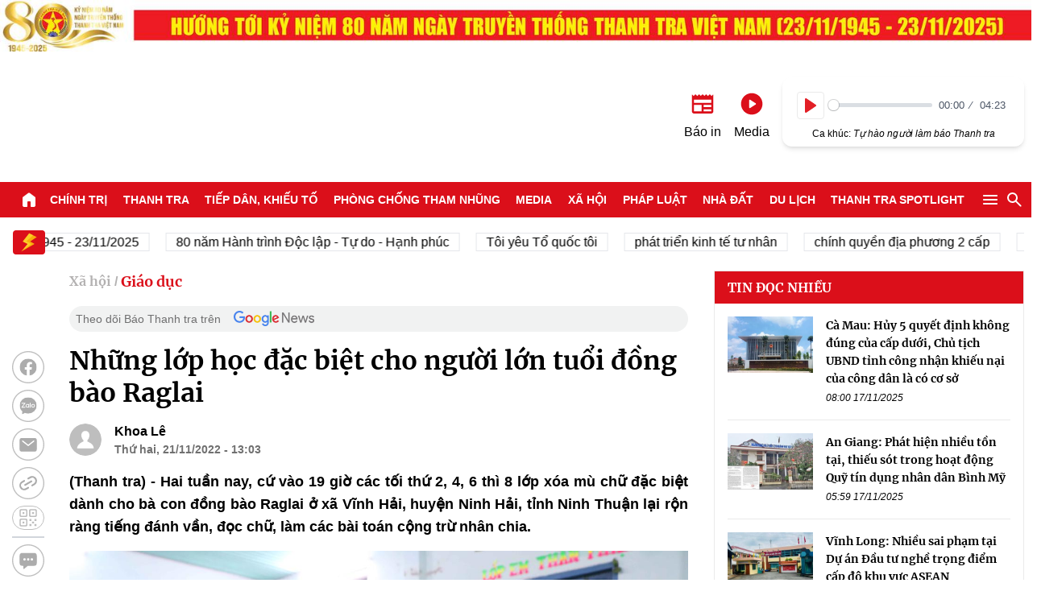

--- FILE ---
content_type: text/html; charset=utf-8
request_url: https://www.google.com/recaptcha/api2/anchor?ar=1&k=6LfeizwqAAAAABPjlEeieru7QQSqjY4o0MuMLr-d&co=aHR0cHM6Ly90aGFuaHRyYS5jb20udm46NDQz&hl=en&v=TkacYOdEJbdB_JjX802TMer9&size=invisible&anchor-ms=20000&execute-ms=15000&cb=c0a2pbii457y
body_size: 45055
content:
<!DOCTYPE HTML><html dir="ltr" lang="en"><head><meta http-equiv="Content-Type" content="text/html; charset=UTF-8">
<meta http-equiv="X-UA-Compatible" content="IE=edge">
<title>reCAPTCHA</title>
<style type="text/css">
/* cyrillic-ext */
@font-face {
  font-family: 'Roboto';
  font-style: normal;
  font-weight: 400;
  src: url(//fonts.gstatic.com/s/roboto/v18/KFOmCnqEu92Fr1Mu72xKKTU1Kvnz.woff2) format('woff2');
  unicode-range: U+0460-052F, U+1C80-1C8A, U+20B4, U+2DE0-2DFF, U+A640-A69F, U+FE2E-FE2F;
}
/* cyrillic */
@font-face {
  font-family: 'Roboto';
  font-style: normal;
  font-weight: 400;
  src: url(//fonts.gstatic.com/s/roboto/v18/KFOmCnqEu92Fr1Mu5mxKKTU1Kvnz.woff2) format('woff2');
  unicode-range: U+0301, U+0400-045F, U+0490-0491, U+04B0-04B1, U+2116;
}
/* greek-ext */
@font-face {
  font-family: 'Roboto';
  font-style: normal;
  font-weight: 400;
  src: url(//fonts.gstatic.com/s/roboto/v18/KFOmCnqEu92Fr1Mu7mxKKTU1Kvnz.woff2) format('woff2');
  unicode-range: U+1F00-1FFF;
}
/* greek */
@font-face {
  font-family: 'Roboto';
  font-style: normal;
  font-weight: 400;
  src: url(//fonts.gstatic.com/s/roboto/v18/KFOmCnqEu92Fr1Mu4WxKKTU1Kvnz.woff2) format('woff2');
  unicode-range: U+0370-0377, U+037A-037F, U+0384-038A, U+038C, U+038E-03A1, U+03A3-03FF;
}
/* vietnamese */
@font-face {
  font-family: 'Roboto';
  font-style: normal;
  font-weight: 400;
  src: url(//fonts.gstatic.com/s/roboto/v18/KFOmCnqEu92Fr1Mu7WxKKTU1Kvnz.woff2) format('woff2');
  unicode-range: U+0102-0103, U+0110-0111, U+0128-0129, U+0168-0169, U+01A0-01A1, U+01AF-01B0, U+0300-0301, U+0303-0304, U+0308-0309, U+0323, U+0329, U+1EA0-1EF9, U+20AB;
}
/* latin-ext */
@font-face {
  font-family: 'Roboto';
  font-style: normal;
  font-weight: 400;
  src: url(//fonts.gstatic.com/s/roboto/v18/KFOmCnqEu92Fr1Mu7GxKKTU1Kvnz.woff2) format('woff2');
  unicode-range: U+0100-02BA, U+02BD-02C5, U+02C7-02CC, U+02CE-02D7, U+02DD-02FF, U+0304, U+0308, U+0329, U+1D00-1DBF, U+1E00-1E9F, U+1EF2-1EFF, U+2020, U+20A0-20AB, U+20AD-20C0, U+2113, U+2C60-2C7F, U+A720-A7FF;
}
/* latin */
@font-face {
  font-family: 'Roboto';
  font-style: normal;
  font-weight: 400;
  src: url(//fonts.gstatic.com/s/roboto/v18/KFOmCnqEu92Fr1Mu4mxKKTU1Kg.woff2) format('woff2');
  unicode-range: U+0000-00FF, U+0131, U+0152-0153, U+02BB-02BC, U+02C6, U+02DA, U+02DC, U+0304, U+0308, U+0329, U+2000-206F, U+20AC, U+2122, U+2191, U+2193, U+2212, U+2215, U+FEFF, U+FFFD;
}
/* cyrillic-ext */
@font-face {
  font-family: 'Roboto';
  font-style: normal;
  font-weight: 500;
  src: url(//fonts.gstatic.com/s/roboto/v18/KFOlCnqEu92Fr1MmEU9fCRc4AMP6lbBP.woff2) format('woff2');
  unicode-range: U+0460-052F, U+1C80-1C8A, U+20B4, U+2DE0-2DFF, U+A640-A69F, U+FE2E-FE2F;
}
/* cyrillic */
@font-face {
  font-family: 'Roboto';
  font-style: normal;
  font-weight: 500;
  src: url(//fonts.gstatic.com/s/roboto/v18/KFOlCnqEu92Fr1MmEU9fABc4AMP6lbBP.woff2) format('woff2');
  unicode-range: U+0301, U+0400-045F, U+0490-0491, U+04B0-04B1, U+2116;
}
/* greek-ext */
@font-face {
  font-family: 'Roboto';
  font-style: normal;
  font-weight: 500;
  src: url(//fonts.gstatic.com/s/roboto/v18/KFOlCnqEu92Fr1MmEU9fCBc4AMP6lbBP.woff2) format('woff2');
  unicode-range: U+1F00-1FFF;
}
/* greek */
@font-face {
  font-family: 'Roboto';
  font-style: normal;
  font-weight: 500;
  src: url(//fonts.gstatic.com/s/roboto/v18/KFOlCnqEu92Fr1MmEU9fBxc4AMP6lbBP.woff2) format('woff2');
  unicode-range: U+0370-0377, U+037A-037F, U+0384-038A, U+038C, U+038E-03A1, U+03A3-03FF;
}
/* vietnamese */
@font-face {
  font-family: 'Roboto';
  font-style: normal;
  font-weight: 500;
  src: url(//fonts.gstatic.com/s/roboto/v18/KFOlCnqEu92Fr1MmEU9fCxc4AMP6lbBP.woff2) format('woff2');
  unicode-range: U+0102-0103, U+0110-0111, U+0128-0129, U+0168-0169, U+01A0-01A1, U+01AF-01B0, U+0300-0301, U+0303-0304, U+0308-0309, U+0323, U+0329, U+1EA0-1EF9, U+20AB;
}
/* latin-ext */
@font-face {
  font-family: 'Roboto';
  font-style: normal;
  font-weight: 500;
  src: url(//fonts.gstatic.com/s/roboto/v18/KFOlCnqEu92Fr1MmEU9fChc4AMP6lbBP.woff2) format('woff2');
  unicode-range: U+0100-02BA, U+02BD-02C5, U+02C7-02CC, U+02CE-02D7, U+02DD-02FF, U+0304, U+0308, U+0329, U+1D00-1DBF, U+1E00-1E9F, U+1EF2-1EFF, U+2020, U+20A0-20AB, U+20AD-20C0, U+2113, U+2C60-2C7F, U+A720-A7FF;
}
/* latin */
@font-face {
  font-family: 'Roboto';
  font-style: normal;
  font-weight: 500;
  src: url(//fonts.gstatic.com/s/roboto/v18/KFOlCnqEu92Fr1MmEU9fBBc4AMP6lQ.woff2) format('woff2');
  unicode-range: U+0000-00FF, U+0131, U+0152-0153, U+02BB-02BC, U+02C6, U+02DA, U+02DC, U+0304, U+0308, U+0329, U+2000-206F, U+20AC, U+2122, U+2191, U+2193, U+2212, U+2215, U+FEFF, U+FFFD;
}
/* cyrillic-ext */
@font-face {
  font-family: 'Roboto';
  font-style: normal;
  font-weight: 900;
  src: url(//fonts.gstatic.com/s/roboto/v18/KFOlCnqEu92Fr1MmYUtfCRc4AMP6lbBP.woff2) format('woff2');
  unicode-range: U+0460-052F, U+1C80-1C8A, U+20B4, U+2DE0-2DFF, U+A640-A69F, U+FE2E-FE2F;
}
/* cyrillic */
@font-face {
  font-family: 'Roboto';
  font-style: normal;
  font-weight: 900;
  src: url(//fonts.gstatic.com/s/roboto/v18/KFOlCnqEu92Fr1MmYUtfABc4AMP6lbBP.woff2) format('woff2');
  unicode-range: U+0301, U+0400-045F, U+0490-0491, U+04B0-04B1, U+2116;
}
/* greek-ext */
@font-face {
  font-family: 'Roboto';
  font-style: normal;
  font-weight: 900;
  src: url(//fonts.gstatic.com/s/roboto/v18/KFOlCnqEu92Fr1MmYUtfCBc4AMP6lbBP.woff2) format('woff2');
  unicode-range: U+1F00-1FFF;
}
/* greek */
@font-face {
  font-family: 'Roboto';
  font-style: normal;
  font-weight: 900;
  src: url(//fonts.gstatic.com/s/roboto/v18/KFOlCnqEu92Fr1MmYUtfBxc4AMP6lbBP.woff2) format('woff2');
  unicode-range: U+0370-0377, U+037A-037F, U+0384-038A, U+038C, U+038E-03A1, U+03A3-03FF;
}
/* vietnamese */
@font-face {
  font-family: 'Roboto';
  font-style: normal;
  font-weight: 900;
  src: url(//fonts.gstatic.com/s/roboto/v18/KFOlCnqEu92Fr1MmYUtfCxc4AMP6lbBP.woff2) format('woff2');
  unicode-range: U+0102-0103, U+0110-0111, U+0128-0129, U+0168-0169, U+01A0-01A1, U+01AF-01B0, U+0300-0301, U+0303-0304, U+0308-0309, U+0323, U+0329, U+1EA0-1EF9, U+20AB;
}
/* latin-ext */
@font-face {
  font-family: 'Roboto';
  font-style: normal;
  font-weight: 900;
  src: url(//fonts.gstatic.com/s/roboto/v18/KFOlCnqEu92Fr1MmYUtfChc4AMP6lbBP.woff2) format('woff2');
  unicode-range: U+0100-02BA, U+02BD-02C5, U+02C7-02CC, U+02CE-02D7, U+02DD-02FF, U+0304, U+0308, U+0329, U+1D00-1DBF, U+1E00-1E9F, U+1EF2-1EFF, U+2020, U+20A0-20AB, U+20AD-20C0, U+2113, U+2C60-2C7F, U+A720-A7FF;
}
/* latin */
@font-face {
  font-family: 'Roboto';
  font-style: normal;
  font-weight: 900;
  src: url(//fonts.gstatic.com/s/roboto/v18/KFOlCnqEu92Fr1MmYUtfBBc4AMP6lQ.woff2) format('woff2');
  unicode-range: U+0000-00FF, U+0131, U+0152-0153, U+02BB-02BC, U+02C6, U+02DA, U+02DC, U+0304, U+0308, U+0329, U+2000-206F, U+20AC, U+2122, U+2191, U+2193, U+2212, U+2215, U+FEFF, U+FFFD;
}

</style>
<link rel="stylesheet" type="text/css" href="https://www.gstatic.com/recaptcha/releases/TkacYOdEJbdB_JjX802TMer9/styles__ltr.css">
<script nonce="qin2FeRfC_fUHtI7yzaWcA" type="text/javascript">window['__recaptcha_api'] = 'https://www.google.com/recaptcha/api2/';</script>
<script type="text/javascript" src="https://www.gstatic.com/recaptcha/releases/TkacYOdEJbdB_JjX802TMer9/recaptcha__en.js" nonce="qin2FeRfC_fUHtI7yzaWcA">
      
    </script></head>
<body><div id="rc-anchor-alert" class="rc-anchor-alert"></div>
<input type="hidden" id="recaptcha-token" value="[base64]">
<script type="text/javascript" nonce="qin2FeRfC_fUHtI7yzaWcA">
      recaptcha.anchor.Main.init("[\x22ainput\x22,[\x22bgdata\x22,\x22\x22,\[base64]/[base64]/[base64]/[base64]/[base64]/[base64]/[base64]/[base64]/[base64]/[base64]/[base64]/[base64]/[base64]/[base64]/[base64]\\u003d\x22,\[base64]\x22,\x22QcORL8OCLcKvDyLDsMOrXFtyNyBDwpRiBBFnHMKOwoJ9aBZOw7w8w7vCqyfDklFYwqNObzrCkMKZwrE/NcO1woohwr/Dhk3CswJ+PVfCtsKkC8OyOEDDqFPDki02w7/CvmB2J8KgwrN8XD7DiMOowovDrMOew7DCpMOKb8OAHMKGe8O5ZMO9wqREYMKLZSwIwo7DnmrDuMKuf8OLw7gIQsOlT8OUw5hEw70Zwq/CncKbZzDDuzbCoiQWwqTCrn/CrsOxTMOWwqsfYcKcGSZsw6oMdMOICiAWYX1bwr3CgcKww7nDk1oWR8KSwpFdIUTDkzQNVMO6WsKVwp9IwoFcw6FJwqzDqcKbOcO3T8KxwrLDj1nDmHYQwqPCqMKYAcOcRsOFVcO7QcOtEMKASsOnGTFSesOnOAtSLkM/[base64]/Cnl/[base64]/V8KlIkbCmwrDsEolesKfTUfCmxJkJsK3OsKNw4jCgQTDqE09wqEEwqt7w7Nkw6LDjMO1w6/DocKvfBfDvxo2U0BRFxI4wqpfwokWwr1Gw5tYFB7CthHCtcK0wos7w7Niw4fCrkQAw4bCkwnDm8Kaw7TChErDqSjCuMOdFRxXM8OHw7BDwqjCtcOcwoEtwrZGw5sxSMOLwqXDq8KAMnrCkMOnwog1w5rDmTwsw6rDn8KCIkQzbwPCsDNGSsOFW0XDrMKQwqzCoD/Cm8OYw7LCvcKowpIyfsKUZ8K6EcOZwqrDgXh2wpRpwp/Ct2kdAsKaZ8KzRijCsH4jJsKVwpnDlsOrHhc8PU3CjkXCvnbCvl4kO8OMVsOlV2XCqGTDqSnDjWHDmMOTdcOCwqLCgsOHwrV4GCzDj8OSA8OlwpHCs8KJKMK/RSVteEDDjMOzD8O/J3wyw7xfw57Csh8cw7DDpcKPwps/w4IEelUpKypxwq40wr/Cvn0YbcKWw7LCjwQxDjzDkCJpBsKkfMOXX2fDkcKGwqZWEsK9Fhlrwr4Ww7nDpcO4MyLDj1PDi8KmIGVKw63Cl8Kpw4jCucOYwpfCiWIyw6zCjTDCkMOJJ2ZCWQkiwrTCu8OSw5fCvcKew4cdYANgZH0kwrbCuWjDkHPCiMOww4/DqMO0VHrDpDvCocOVw7LDvcK4wqkSOwfCpD85PxbCkMObFlXCrUrDhcO1wpzCu0cFXB5Tw43DrFbCsxBsHXZGw6XDs0o/CQhTIMK1WsOTKi7DuMK/a8O2w4Q2YE9MwpfChMOhIcOrF3g/LMO5w5rCpQjCkX8TwoPDscKJwqrCrcOjw6PCnMKDwo4Cw4/CmcKqcsKUwr/Ciz9IwrYJeFzCmcK/w67Du8KKGMOweV3CocO6SQTDu3LDksKrw5YDJ8Kmw6nDt3jCvcKhSClTJMKkM8KmwqXDkMO5wrUmwp/[base64]/DucOUU8K8dRVfd0k+F8O1BQfCncOswq0PLWU0wrDCnVIAwp7DjcORaB0ubhB+w5dpwrTCscOvw4jCrCbDs8OFTMOEw4TClD/[base64]/w6HCq8K7V2PDn8KBXMKpwrRQwpUXw6/CujcqwpIowqTDvQpMw4bDg8Obwo9tfw3DmlQkw47CoWfDnVbCo8O5JsKzSMK+wqnCh8KMwqHChMKkCcKwwq/[base64]/DnyTDjsKEIsK4wq/Cn8K8UAPCjsKLWE3DksKuMS0GDsK3bMORwoLDujbCn8KjwrrCpcOwwo/CsFxBKD8YwqMDewrDq8KUw6s1w6kmwo8cwqXDnsO4MSUwwr0vw4jCkDvDgsOBEcK0PMKlwqTCmMKcQwFmwq8vey0QRsK/[base64]/CuMOzaHwkw7vCt8KYwo4xwo5yw6XDhhwmw5nDnVwlw5/[base64]/[base64]/CmsK9w6nCr8OtSihdaB7DuFbCvMOPwrjCugoNw5vCv8OzD3HCm8KUWcOGFsO/wqvDiw3CtTxFQHPCs080wpbCh2hPS8KxG8KILnzDkW3Cokk2asOVMMOjw4rCnkhpw7TDrcKmw4FffgLDi0ZOBHjDuA4hwoDDnFvCgXjCkHVPwpoEwoLCuyV2FlROVcKOPlYBQsOawrw1wpURw4ktwpwlYjLDuQJQC8KYbsKTw4XCksOJwobCm0k8WcOSw60pSsO/[base64]/dFDCn2jDjn9DC8Kuw5Ecw47DjsKfTyx9BmwWOsOBw5HDrcOQwrvDqVppwqVva3XCm8ONCmXDtsOuwqEPJcO7wq7CqUQERMKxAE/DpRjCpsKZVyhTw7duWlrDtQwCworCrwbCmEdVw4ZBw5fDrmEVDsOnXMKHwpQowodIwrw8woDDk8KzwqbCgjbDlsOzXznDisOMFsOpc07Drk48wpQGfsKDw6HCmcOmw75lwpl1wq0WXDjDr2bCpREww4/Dm8OqZMOhJl8NwpAkwo3Cu8KawqDCmMKIwr7CgcO0wqd8w4oiLAAFwpx1RcOnw4bCqg5KFjwsdMOIwpDDtsOAP2HCrV/DtCJsA8K3w4HDucKqwrTCjWUYwojDscOCX8K9wo9BPhDDnsOHMTcJwq3CtRXCoBB/wr1JP25STGTDuGPCpMKiBxDDvcK5wpsoS8OwwrvDl8Ocw73CjsO7wpfClXTClXnDhMOhIk/Ck8KYDx3Co8KKwpDDtWfDl8KWMyPCsMKNesKawpLClRXDoy5iw51ZA2HDhcOFPcOkU8OZR8OZdsKEwoAIcwPCthjDocKCGMOQw5zDoxfCnkklw73Cn8O4w4LCqsK9Em7CgMO2w41CBhXCr8KbCndgZl/DmcKhTDo2RsKbPsKAR8Kew6TCpMOteMKyWMOYwpt5XGrCucKmw4zCg8OdwowowpvChB9yC8OhGQ/CgMORcS9owpBWwphdAMK/wqEpw71QwoXCrX/DlsKzfcKNwoNxwphow7nCrgoJw6HDoHHCs8Otw6kiZQVLwoDDlDhHwqx2bMOUw77Ct1Z4w6jDhsKAQMKRBz7CsHDCqWEpwoVywpMzKsOVR3lGwqLCl8OJwoDDrMOhwp/Ch8OALcOxS8KAwrnCrcKnwqrDmcKkBcOxwrA+wodOWsOZw6fCrMO3w7TDiMKAw5bCkCRswonDqmJNFAvCrATCijgmwoXCoMOcR8O0wpvDhsKWw5UXA0vCjQDCnMOowqzCoW8dwpU1ZcOEw5rCksKqw63CjMKoZ8O/AsK+w4LDqsOJw4vCqx/[base64]/DpEHDhsKXLW3DqsONJ8K5w7bClsOEOcOaTsKRJ1DDh8OdFHIZw40FQcOVJcOxw5zChTARE0zClCwJw5V+wr03YBcbO8KcY8KIwopbw6o2wowHeMKNwrk+w61GcMOIO8K7w4p0w4vCssOGZAFECGzDgcOVwp/ClcObwozDqcOCwp1teCnDgcK/UsKQw5zCvAgRWcKew4dTAHbCtsO8wqHDpyrDpMK1OCvDlwfClGptW8OnBQbCrcOFw7kPw6DDrF06AUAXH8O9wrssTMKww5NDVBnClMO2ZgzDrcO+w45bw7fDlMKvw7h8fTVsw4vCtzZTw6FqQWMfw6bDu8KBw6/DsMK0woAdwo/[base64]/[base64]/CnsKcDMOFTXTDp396wotzR1/CvcKkwoHDtsObwrDDssO3TlMwwo7Dt8K/woU/[base64]/CkMKiwrLCmmdCw4LCoMKHAcOXOsOmXX1uOsKCQRp3DAjCvlNzw4JGAwF/B8O0w73DmH/[base64]/[base64]/DhcKORsObw796JMOOc8OkVjfCoMKpwqwlw5XCoBHCpzY0fALCsApWwpfDgilmWQPConPCisOjGsOMwpkIYkHDn8KTFjU8w6rCo8KuwobCg8K7YcOMwqlMLmbChsOTa11iw5nCm13Cg8KCwq/Dk3LDhzXChcKKSldcDMKxw7AcIlTDv8Kowp47BkbCnMKZRMKvBggTKsKReWEJNsKlNsKjJVdBdMKUw7nCr8K9S8KKNiwNwqDCgGcTw7vDlB/[base64]/[base64]/CtQwpQ8ODw4xvw47DlB3DonXChhwqNmDDrUfDrCRTw50deUvCtsOqwq/DocO/wr9PBcOhLcOZMsOeU8KmwqYFw5ovIcKRw4EZwqfDn34OAsOhWMOAO8KbFCXCgsKZGzzCjcKGwq7CrmLCpF8ye8OkwpTClwAncR5fwp3CqMO0wqYIw4wQwp3Djjgqw7/[base64]/DoMOcwp1JDXjCmxJ9wotKw7XCgsOuXMK6w47Do8KwKTJ/w4knBcKFHxTDpzUqWnvCjsKPUW7DisK5w4DDrjB7wo3CvcOcwqg7wpbCgsOpw6DDq8KbGsOrbFNrSsO3wq8mRWnCjcOpwrzCmXzDjMOSw6PCkcKScmZSQCnCjSfCgMOdQBXDrmHClAPDssKRwqlUw5ktwrrCt8K0wprDncK7Jz/Cq8KWw7lDXzIZwrl7PMO/O8OWPsKWw5cNwrfDhcOcwqFLa8Klw7rDsT8nw4jCkMOWSsOpw7dxL8KITMKsA8KpacOdw7DCq2PDsMKmacKqSUrDqRnCg0l2wrcnw5vCrS/CjCnDrMK0ccOWMgzCocOkesKNcMOOaArCksO+w6XDpV1sHcOmTsKjw5/DmCLDn8O4wr/[base64]/[base64]/[base64]/wr7Dmkx7VsOdw7rDkcOXwpFhw6rDmkRCOsOSSsKRwqMXw6rDtMOCw7rDo8KZw4bCsMO1SlrCiB5aUcKAPX59dMKUHMKSwqPDiMODTA3CulLChR7CsD9iwqdsw5MyDcOJwpLDrUwFFF5+w58CPyRbwojCpRxawrQ5woZEwoZ3XsKdYGEZwq3DhX/CnMOsw63Co8O6wo1vK3fCim0aw7zDpsOEwpEvwqc2wojDo0fDukjCgsOiesKgwq4gYxt1f8K9ZcKNTB1pY14CR8OPGsONecO/w74JIyt+w57CqcOPFcOwFMOmwrbClsK3w5zCjmfDmXhQK8KrdsKZEsOHFsOxBcKNw7E4wpxnw4jDhcOIdGt/bsO/[base64]/IcK/wpt/w6ZDZHdUw7pVNcKtB0HDtcOIBsOvUcKPCcOhPsO3aBDCksORFcKQw5cnJzcCwpvChwHDmnLDhMOoMyXDsSUNwrBYZsK7woNow5YCfsO0E8OfD18SNxBfw6Bww7jCi0LDiEVEw6PCosOpRTkUbsKlwqTCo1MCw6Y5csKpw5/ClMKPw5HCqV/DnCV1amMTVcKwX8K7JMOgXMKTwrNIw79Ow6QqQ8OYwol/C8OFUmV/AMO5w48Uw57CoyEICC9kw4dAwo3CihEJw4PDo8KAWDQPAsKzL17CqxPCnMKtfcOAFmfDpkfCv8KRQ8KTwqFWwofCpMKoMWzCqsOWfkdowr9UcSTDr3zCgBfDoETCsmg0w74+wox2woxjwrEowoHDpsKrVMK2D8OVwp/Cj8Ovw5dCQsKVTSfCscObwonCksKBwp5PCDfChXDCjMONDHkfw63DjsKlATXCtQ/DshpQw5vCrcOrZxZ+TGQqw4IJw6HCpBAww5F0UMOswqUWw5Atw4nCm0hqw41lwqDDomoRGsKVJ8OeQF/Di2FAbcOgwqBywq/ChTcMwrp/wpANdcKow6dxwo/[base64]/[base64]/ClsOJTcOTw6xBw7/DhwzCtUkyw5NYw7vChXnDqRFPBMOGHHfDi8KRXCbDtQAZMsKEwpbDv8K1XcKmGjFjw6dVG8Klw5zCkMKvw5nDnsKnezpgwq3CpCJYM8K/[base64]/[base64]/DtgA8ZD58wrnDtiQeR3rCrsK7FgfDl8OCw4tWF3DDtCnDmcOQw640w5rDq8OsQQ/Dq8Okw5k9LsKHwpTDisOkMl4GCynDtClVwotbL8KhFcOYwqA0w5smw6LCpMOrPsKyw6RKwpbCuMO3wqMKw6bCvmzDssOMK19TwqHCtxANDsOgb8O1w5/Dt8Onw7fDnjTCj8KTQnE0w4PDv0jCvGjDtHbCqMKuwpgrwq/CvsOpwrsLezZXWsOMTkc5wqjCgCdMQT9XR8OsVcOQwpDDry0vwoTDghN5w6/[base64]/[base64]/d3LCuMKiw4/CnsO2UcKsw4jDlsOkU8OMB8K9PcKTw6BdUcOYD8Okw6nDjcKYwro1wotCwqELw706w7zDjMOZw4nCpcKMBAEdOSdyaRFHw54/wr7Dh8Otw7DDmR3CocOCMSw/wpIWJFkowpgNanTCpW/[base64]/Dk8Kew6p7wrXCrn7Dsz/[base64]/Cu1I9DsKfU8KQK2zCm0HDrH3DgwQ0fMKOwqXCtzJTClJ4fCVKVkNpw4xMIg3DrFPDu8KFw4XCm38VUF3DphEPIWrCjsK7w6g/F8K5VHtLwq9HaVRPw67DvMO8w4jCqCsLwptRfD8fwoRkwp7CsD1Tw5lkNcK/wprCl8ONw7ogwq1IIMO1wqvDmsK5HcOVw57DvGPDrhPCmcOiwr/Cnw92EwZAwqfDunjDocKACSfDsz9rw5XColvDvRNLw4Jbw4DCgcOlwohfw5HCnRfDnsKmwro8EFRswp01dcKawq3CvDjDs2XCp0PClcOsw58mwrnDvMK/w6zCqC9tOcOHwpPDkcKDwqo2FkDDlsKywrc9X8KCw4fDm8K+w5nDg8O1w7vDmzXDlMKuwrxMw4Jaw7YZJsOWVcKtwoVOKMKZw4/[base64]/[base64]/CnMOyw6fCmhjDvX/DjcKzwo4Aw4wPfx4/w4DCiBTChsKbwo1gw6zCkcOUaMOpwp1Mwo9TwpTCqXDDl8OtC3nDkMO2w6PDjMOQdcO4w6A5wo4mR3IRCw93PWvDpnZdwql9w6PDjsKrwpzDq8K6DsKzw60mbMO9VMK0wp/CtlI5AQDCvVrDlm3DqcKfw6rCncOWwo85wpU9JDjDiUrCnlnCmlfDk8Odw5tvPMKswoh8RcKCNMOFKMO0w7PCmcKGw6N/wq95w5jDohEXw6U6woTDtwcjSMOPOMKCw43Dn8O3ACwqwqjDhDtGdwpyCyDDrsK4XsKrPyh0RsKyRcK8wq7DlMO+w7nDnMKoQ0bCtMOXU8OJw4PDgcKkURvDr1sOw7LClcKBYTHDgsOiwr7DkGPCu8OcXcOeaMOcNcKww4DCh8OCBMOEwpl/[base64]/Dj8OgwrDCl8K6wpXDnnUXdMKIw68Fw73CgcOiVF3CrMOPCnXDvhzDhkAtwqjDpx3DsmjDqsKhEEXCg8Kfw7RCQ8K4RyQwORXDkFFswqFZLyTDg1/DhMOjw6Ivw4FTw5NhWsO7wrx4Y8KdwqF9VjwywqfCjcOFOsKQWzl9w5JnecK6w61+Mxs/w4DCncKiw4ZvSGfCn8KGHsOcwp7CvsKcw7rDiQzDtcKTMB/DmXvCrW/DhQBUKcKOwrnCuDzCkWceZyLDjx87w6vCvMOTLXoqw5FLwrMTwrnDv8O7w5wrwpgMwofDpsKrOcOydcK3HcK5wqPDp8KPwoAyV8OaRXl9w6vCgMKsT2NQKXt/Z2Rtw5jCkE4yMD8DaEjDgzfDtC/CrWg3woLDhjUSw6rDnivCosObw7sHbgQ9EsKELWzDkcKJwqUcSQ3CoksOw4PDq8KjXcO4AgTDl0sww6ECw4wGAsOlKcO6w7vCiMOHwr1THz52W3LDqCrDhwvDq8OIw5sGCsKDwrzDqzMXOWTDsmLDvsKYw6PDngkZw43CvsOiPcOCBEc/w7fCqEBbwoNBTcOEw5vCj3LCvMKgwppAAsOXw5XCsyzDvAHDp8K0KCxCwr0dMmdfX8KRwrAvQX7Cn8OLwowiw6XDscKXGTEpwrdnwrvDmcKTTQ9fRcKoPlBGwqkRwq/CvUAkHMOUw7sZOWNxQmtOEhoQw6UTSMOzFcO6aQHClsKLdl/[base64]/[base64]/wqNdw4hBw7HDrMObwrxUwpViwqjCpMOuFcOKQMKVansSBcOnw7LDs8O6M8KowpPCqnvDrcKxYj3Dn8K+Kxp/w79TXMOzbMO9CMO4H8Klwo7DmSB7wqtHw7oxwpczw5nCp8KpwpTCgn7DuCbDmHpgPsONTsO1w5RlwpjDmxrDvMOaXsORwpgzbjVkw5E1wrN4QcKuw4MVCwAuw57Dh3s6cMOvZmLChhxGwpA7eyfDmsOxC8OIw6DDgV4Qw4jCs8OKSFHDmkJ/wqIEPsKgRcOBRAFsIMKWw5/DpcOqEilJRhIVwqfCui3CtWDDm8OKcy8DGcKGDsKow4pFIsOiw4zCuC3DnRDCiDPCgUVewp5yc1Nuwr7DtMKybEPDgMOgw7DCt2lzwogEw7TDhA/CusKNCMKcwqrCh8KAw53CoibDtMOBwoRCEXjDkMKHwrjDtjxWw5NKAh7DiiFkacOPw5XDlWV3w4xPClvDk8KidUReY2kHw5XDpMOoWkHDkwJ9wrY5w7DCncOFRcK0BcKyw5p5w6dmNsK/woXCk8KleA3CkVjDpBwowo3CgD9SSsKIST9fAE1MwpzCjcKrOjUIVAvCrMKlwqV7w6/CrcOsVMOWQMKiw6rCjQNHLULDgCcWwpAiw5zDkcK2ZTRjw67CsENow4DCjcOLFMO2ScKcByYow7HDnD/ClXLClERdVsKcw69Qew8VwrpcZjHCljIQUsKlwrTCtVtDw5bChR/Cq8O3wqrDoBHDh8KvMsKpw5rCpmnDrsOcwpbCjmzCuDxCwrIuwpkJAGzDoMOMw6fDtcOFaMOwJnXCjMKLbxc0w7okHRfDkV/DgnU5FcK5NXDCtwHCu8KWwrLCsMKhW1BhwprDkcKqwq0Hw4AMwqrDiEnCh8O/w5FBw70+w7dEwoEtDsKpJxfDi8O0wrDCpcKbPsKewqPDklUNWsOeX0nCvWFWUcKoHMOHw4UBAXFVwo1owrnCmsO8BFnDgcKcOsOSJcOIw5bCrQ91RcKbwqtiDl/CgRXChD7DncK1woRkBE/CnsKOwqHDrxBpU8Oew6vDvsK2RynDpcO1wqx/[base64]/[base64]/ClsODM8KaA8OrKGzCoRLCs8OjKcKqNx5aw5fDhcKtGMO6w4NuEcK7ITPCrcOMwofDln7Ct20Gw6rClcOuwqw/PgM1A8K+Ok/[base64]/NwMmw7wowqzDh8Obwq/Cn8OIw4LCojt/wrLCtMKbwr0BwprCmRkrw6HDusKqwpNiw44qVsOLBsOLw6vDgFN6XHMjwpHDhsKIwp7Cs1bDsnrDsy/CulXClhHDp3E3wrhJehXCssKKw6zCscKjw4pcBm7CmMKCw4/CpkF7I8ORw4XCnTsDw6FUXg81wpg8e2PCnyJuw68UAUJlwrXCmkY7wqVFFsKRchvDrXvChMOQw7zCi8K4dsKywp1gwr/CpsKlwptTA8OJwpPDn8K8GsK2SD3DkcOHDxjDqn5vLcOTwqjCmMOAQsK5asKew47CmE/DuTHDtxvCoV/[base64]/DlsOGw5xnY8O4V13CpcKKIyQ+ZA81w6FUw4NeS2zDpMOxdm/Dl8KHMn4AwpZLJcOxw6HChATCu0nCsCPDh8Kwwr/Cj8OdCsKAfmvDnlxsw78Qc8Ofw6Fsw7UNFsKfARDDm8OMUsKpw5jCucO9d39FVMKVwozDqFVewrHCh2nCjcO6EMO2NCvCmSjDnSLDs8OSc0/CsBYuwo9+MkNXIsOqw5VPK8Kfw5XClUfCmnXDjsKLw7/[base64]/[base64]/wrPDtlnCjwc9EUTDhw0oAMKfwq/Clw/Di8O3HyjCmDZhBnJneMKjeGPCnsOnwrZRwp5iw4BjA8K5wqvDlsKzwpTDqE/DmxgnHcOnH8OdVyLCrsKObXsxLsO8AHoKJW3DgMOXw63DvGzDqcKLw7dWw7MZwqYowoMHTVrCqsOBIcKWM8OGBcO+ZsKaw6Amw5BwWQUvd0kew5DDhWvDnER+w7rCncOYcH40IwnCoMKMDT9SCcKRFj/CgcKnESsdwphWw67Cl8OiShbDmDbDlMOBwo/CnsKNZDLCiUXCsmfCssOXRwHDkCJaE1LCkxoqw6XDnsOtdTfDrRAMw73CqcObw7XChcKzO090V1QPD8K/w6B7NcOcDER5w5cNw7/CoTLDs8OFw7EAZWJ6wo5hwpVgw6HDkw3CiMO7w6gdwpovw6LDtFpeIU/DkCXCu3F0OgoucMKowrpaRcOXwrzCs8KoF8Onwq3CrsO6Cx9eHC3DqcOxw4Q7XDLDvG4jJA0mFsOpDCDDkMO9w582eRNARh7DpsKiLsKHKsKvwpjCl8OUHEvCn0DDgBUjw4/DmcOfcUXCuy0KRWXDhSQNw6cgDcOBDz/Duw/DrMONT146TkLCjBUmw6gzQkQgwrNTwq4mQUjDvsOTwpLCn2wERcKhPsO/[base64]/DtMOZW04SQxEHSWDCgkU8WT14S8KMw4vDg8OBfMOCTMOvMsKVW2cTO1N3w4/Cv8OMOUZow7zDsF7CvMOOw4fDqwTCkE8fw7Rpw6kmecKNwrrChH4Pw47Cg3zDh8KTdcO3wq8ZS8KERA8+V8Kaw4U/[base64]/[base64]/[base64]/CkcKpwoxCBnAMGcK0FEVPw6RswpwLdn/DgcOZIsOXwqZbw6t7wqUVwo5TwrQLw6zCvhPCsF0gAsOkMxcQScOiJcO8LVPClCwhP2tHFVktTcKewqhkw7cmwoLDm8OxDcKOCsOXw7zCqsOpbWbDpcKhw7nClyt5wohOw6fDqMK2OsKGU8OpCyc5wqBEW8K6CGFCw6/DhzLDnwVCwrBkATLDusKFO01PUwDDgcOiw509PMK2w7XDm8KJw6zClUAdA2HDj8K6wpLCgAMpwqPDjMK0wpwlwq7Cr8KPwoLCtMOvFx4bw6HCkwDCvAoZwrrCh8KEwoM6L8Kbw4JrI8KAwogjMcKZwp7CuMKiasKkKsKvw4vCiEPDosKew5YqZ8OQF8OrfcOMw7/[base64]/wpzDvRHDkBTCvzPCnMKTJz4swolyXzguwpHDpDA9NBjDmcKjIMKJHW3CpMOYDcOVesKlCXnCpTzCrsOff0gkRsOccMK5wpnDl33DsUFGwqzCjsO7eMO7wpfCq0fDjMOBw4/DoMKBZMOSwpjDpQZpw49uC8KDw4HDnmVKQGrDmiNiw7XCjMKIJMOvw7TDv8KbD8Kcw5BvVsOJQMKgMcKdOEcSwrJbwohOwop+wpnDuTpcwokSV3zCjw8kwozCh8KXHDxFPE8zXGXClsOlwrPDshAsw6g5GilyAVxBwrAhTmEoOUgNIXnCsRofw5/DuCjCrcKVw5LCuXF6Bm0CwpPDoFXDtMOzw7Rpw6BEwr/Dt8KwwpstcDLCgsK1wqJ5woYtwobCrMKdw4jDoklKTRJbw55+C0kRW3zDpcKRwrlYaWpEX3Uhwq/[base64]/w7vDisOXw6vDgCfCvA87K0Y9GcODwqVoQ8Osw5zCi8Klf8KgCcK+wq8jwpvDrQbCqMKuVEQaHyDDnsKGJcOiwrTDnMKiZALCtzDDo2Yww67ClMOcw7cSwrPCv1XDmVvDsippSF4cIcKcfsOpTsKtw5FCwrchDgHDtGMUwrIsDx/DvMK+wqlgf8KBwrE1Wx1gw41dw7ckb8OTPkrDoFBvUMO3VFMcSMKNw6sawoDCmcKBCCrDi1/Dhw7Cj8K6JUHCu8OYw53DkkfDmMOjw4/[base64]/[base64]/wqvDgMOjdsOlwo/CuMKmw5x3SiXDqsK0wrnCtsOzWQbDvWc3wpjDuQAiw4nCgC/Cu1wFIFZ4QsOyB0JqdmfDj0fDrMOdwoDChcKFC2LCs23DpQ8gfzvCiMOew5lkw4obwppqwrZcQjPCpl/CgcOnd8OSKcKzRCIFwpjCuHoZw4nDt0fDv8ObEsOtTTTDk8OGworCjcORwoklw4LDkcOEwq/Cm2J4wp5dH0/DoMKWw6fCoMKYTikIDyEAwq99YcKWwqhnL8OJwofDnsO8wrzDtcOzw5hNwq3DvsOVw4xUwphcwqPCnAgNd8KgVU9twqDDq8OIwqoGw6Fbw77DuwcAWcKlFcOdM1kNDWlUCXMnAQjCrxzDnjvCjcKIw70Bwq/Dj8OyAVI1Swllw4tLc8OrwoLDgMOawoIqWMKww4lzYcO0w5ldfMOxOTfCjMOvd2PChMKuJxw9LcOjw5JSWD81MXbCmcOwXmIKNhTCvk4rw5bCjghQwqbCgh/DgyBnw4TCiMOeIhXCgMOZXsKEw6pCdMOCwqI8w6p7wpvCmsO/wqomaiDDjMOALF8DwpDCrSd2ZsOFKgbCnEkhQxHDssKTUgfCsMOdw4cJw7HCu8KDMsOrZy3Dg8KSMXFyM2w/RsOsGlAPw7RQWsOPw5jCr1t7CULCsRvDsRwDCMO3wrdiJlFMf0TCkMKWw4oSDMKOScO8eThBw5ESwpHCiTTCvMK4w5/DgcKVw7XDiDAVw6/ClhAvwo/Dq8O0ccKKw5/DoMKFWEHCsMKmRsKJd8Kaw454esO1UmbCssK1BxTCnMKiwoHDvcKFL8Kmw6bClEfDgcOmC8KrwrsGXijChMOFbMOGwqt6wpFFw6g5CMKzTm53w4p7w5gHQcK0w7vCkjQcWcKtYQpiw4TDqcOqwqIMw4YUw44swrzDhcKmVMOYMMODwq96wo3CnX/DmcO9S2NtYsOKOcKYUnx6VFPCgsOreMKyw4ZyHMKOw6E9w4dSwr8yVcKxwqPDp8KqwrQBYcKSesOsMkjDn8O/wqXDpMK2wofDvUoSDsKGwrzClV9qwpHDrcKRUMOFwrnCoMKSTlJDwovCiSEew7vCl8KWQSodCsOaFWPDpcOcw4rDlAFQb8KfVCfCpMK1SQ97SMO8YzEQw6/[base64]/w7s7w6nCs1ALw7czQsKvT8O0b8KcwqbCksKcAT/Ci0U0wr0xwqMdwpsew4RbDMOBw4/CgCQHOMOWKnjDmMKfLGLDl0U8eEzDqRTDmlrDtsOEwoN6wqFRMw3DlA0XwqPCo8Kfw6BtO8KNYx7DoAzDgcOlw4k/csOKw4FBWMO1w7TCkcKvw7zDnsKWwo1OwpQZV8OLwrMUwrPCljBBHsOXw7bClwtQwozCqsOHMhhCw61awr/CoMKswo4hAMKuwrY8wqvDr8OPKMKRF8Osw4gMAQPCh8Ksw5F8fSPDj3fCth4ew5jCtVMzwpDClcONHsKvNRADwq/DsMKrIGnDoMKWL3nDhkTDrjHCt30mQ8KOBMKfX8KFwpNrw68ZwrvDjsKPwqPCkRTCk8OzwpYsw5TDoHHDlVQeNTB/HDLCncKrwrouP8Kuwq5zwqYowqglecOkw6TCgMOGMxBtE8KTwrFDw5XCnC4cM8OrT0TCnMO7MMK3f8OZw49iw45PA8O+PMKgTMKaw6rDoMKUw6TCnsOHNjHCv8OOwpovw4XDklxSwrhzwoXDvDMdwo/[base64]/[base64]/[base64]/BkbClwzCtsOwZcK6worDskonMMKwIcOjwogTwoHDnFjDhRofw4vDnMKCdsOHOcOzw7BKw7tJMMO+Kigsw7NoDjjDrMOqw71LE8Ksw43Dv2JaccK3wpXDmMKYwqfCm25BUMK/[base64]/Cg8ONVsKDwrnDg8OPwql8fQklwqDCkMKpw4xleMOUWcKmwpdFVMKOwrxyw4rDo8OyYcO9w6zDqsKhJmfDm0XDlcKfw6bDt8KFY0piFsObWsKhwop/[base64]/Comxvw7DDjMO1w6zCq8OdWSXDkETClcOiwqcHYifDjsO3wrDCrcK6BsKQw7V8F1jCg11TSzvDqsOeVT7DmFjDji5GwrxVfBHCrkoHw7HDmDB9wovCsMO1w4DCij7DksKhw6RYw57DvsO6w44xw6JMwpHDlELDjQ\\u003d\\u003d\x22],null,[\x22conf\x22,null,\x226LfeizwqAAAAABPjlEeieru7QQSqjY4o0MuMLr-d\x22,0,null,null,null,1,[21,125,63,73,95,87,41,43,42,83,102,105,109,121],[7668936,757],0,null,null,null,null,0,null,0,null,700,1,null,0,\[base64]/tzcYADoGZWF6dTZkEg4Iiv2INxgAOgVNZklJNBoZCAMSFR0U8JfjNw7/vqUGGcSdCRmc4owCGQ\\u003d\\u003d\x22,0,1,null,null,1,null,0,0],\x22https://thanhtra.com.vn:443\x22,null,[3,1,1],null,null,null,1,3600,[\x22https://www.google.com/intl/en/policies/privacy/\x22,\x22https://www.google.com/intl/en/policies/terms/\x22],\x220P1A2UMLM2ik3DfYQ8IGEPQ9d7zvky8sVkZkp8s7CzQ\\u003d\x22,1,0,null,1,1763541586657,0,0,[78,198],null,[192,90,194,61,23],\x22RC-GYZsr4rRkD6jdA\x22,null,null,null,null,null,\x220dAFcWeA6rc-zqxFxUqc4mNj3DP62QeJOPnz_cynWEsl5mIhg2Nv30nZTtL4EIt7omVuPS8kjp9jjvu_ESEQtI-jGRNn1YWlWfWw\x22,1763624386583]");
    </script></body></html>

--- FILE ---
content_type: text/html; charset=utf-8
request_url: https://www.google.com/recaptcha/api2/anchor?ar=1&k=6LfeizwqAAAAABPjlEeieru7QQSqjY4o0MuMLr-d&co=aHR0cHM6Ly90aGFuaHRyYS5jb20udm46NDQz&hl=en&v=TkacYOdEJbdB_JjX802TMer9&size=invisible&sa=submit&anchor-ms=20000&execute-ms=15000&cb=jinbfl4880tg
body_size: 46045
content:
<!DOCTYPE HTML><html dir="ltr" lang="en"><head><meta http-equiv="Content-Type" content="text/html; charset=UTF-8">
<meta http-equiv="X-UA-Compatible" content="IE=edge">
<title>reCAPTCHA</title>
<style type="text/css">
/* cyrillic-ext */
@font-face {
  font-family: 'Roboto';
  font-style: normal;
  font-weight: 400;
  src: url(//fonts.gstatic.com/s/roboto/v18/KFOmCnqEu92Fr1Mu72xKKTU1Kvnz.woff2) format('woff2');
  unicode-range: U+0460-052F, U+1C80-1C8A, U+20B4, U+2DE0-2DFF, U+A640-A69F, U+FE2E-FE2F;
}
/* cyrillic */
@font-face {
  font-family: 'Roboto';
  font-style: normal;
  font-weight: 400;
  src: url(//fonts.gstatic.com/s/roboto/v18/KFOmCnqEu92Fr1Mu5mxKKTU1Kvnz.woff2) format('woff2');
  unicode-range: U+0301, U+0400-045F, U+0490-0491, U+04B0-04B1, U+2116;
}
/* greek-ext */
@font-face {
  font-family: 'Roboto';
  font-style: normal;
  font-weight: 400;
  src: url(//fonts.gstatic.com/s/roboto/v18/KFOmCnqEu92Fr1Mu7mxKKTU1Kvnz.woff2) format('woff2');
  unicode-range: U+1F00-1FFF;
}
/* greek */
@font-face {
  font-family: 'Roboto';
  font-style: normal;
  font-weight: 400;
  src: url(//fonts.gstatic.com/s/roboto/v18/KFOmCnqEu92Fr1Mu4WxKKTU1Kvnz.woff2) format('woff2');
  unicode-range: U+0370-0377, U+037A-037F, U+0384-038A, U+038C, U+038E-03A1, U+03A3-03FF;
}
/* vietnamese */
@font-face {
  font-family: 'Roboto';
  font-style: normal;
  font-weight: 400;
  src: url(//fonts.gstatic.com/s/roboto/v18/KFOmCnqEu92Fr1Mu7WxKKTU1Kvnz.woff2) format('woff2');
  unicode-range: U+0102-0103, U+0110-0111, U+0128-0129, U+0168-0169, U+01A0-01A1, U+01AF-01B0, U+0300-0301, U+0303-0304, U+0308-0309, U+0323, U+0329, U+1EA0-1EF9, U+20AB;
}
/* latin-ext */
@font-face {
  font-family: 'Roboto';
  font-style: normal;
  font-weight: 400;
  src: url(//fonts.gstatic.com/s/roboto/v18/KFOmCnqEu92Fr1Mu7GxKKTU1Kvnz.woff2) format('woff2');
  unicode-range: U+0100-02BA, U+02BD-02C5, U+02C7-02CC, U+02CE-02D7, U+02DD-02FF, U+0304, U+0308, U+0329, U+1D00-1DBF, U+1E00-1E9F, U+1EF2-1EFF, U+2020, U+20A0-20AB, U+20AD-20C0, U+2113, U+2C60-2C7F, U+A720-A7FF;
}
/* latin */
@font-face {
  font-family: 'Roboto';
  font-style: normal;
  font-weight: 400;
  src: url(//fonts.gstatic.com/s/roboto/v18/KFOmCnqEu92Fr1Mu4mxKKTU1Kg.woff2) format('woff2');
  unicode-range: U+0000-00FF, U+0131, U+0152-0153, U+02BB-02BC, U+02C6, U+02DA, U+02DC, U+0304, U+0308, U+0329, U+2000-206F, U+20AC, U+2122, U+2191, U+2193, U+2212, U+2215, U+FEFF, U+FFFD;
}
/* cyrillic-ext */
@font-face {
  font-family: 'Roboto';
  font-style: normal;
  font-weight: 500;
  src: url(//fonts.gstatic.com/s/roboto/v18/KFOlCnqEu92Fr1MmEU9fCRc4AMP6lbBP.woff2) format('woff2');
  unicode-range: U+0460-052F, U+1C80-1C8A, U+20B4, U+2DE0-2DFF, U+A640-A69F, U+FE2E-FE2F;
}
/* cyrillic */
@font-face {
  font-family: 'Roboto';
  font-style: normal;
  font-weight: 500;
  src: url(//fonts.gstatic.com/s/roboto/v18/KFOlCnqEu92Fr1MmEU9fABc4AMP6lbBP.woff2) format('woff2');
  unicode-range: U+0301, U+0400-045F, U+0490-0491, U+04B0-04B1, U+2116;
}
/* greek-ext */
@font-face {
  font-family: 'Roboto';
  font-style: normal;
  font-weight: 500;
  src: url(//fonts.gstatic.com/s/roboto/v18/KFOlCnqEu92Fr1MmEU9fCBc4AMP6lbBP.woff2) format('woff2');
  unicode-range: U+1F00-1FFF;
}
/* greek */
@font-face {
  font-family: 'Roboto';
  font-style: normal;
  font-weight: 500;
  src: url(//fonts.gstatic.com/s/roboto/v18/KFOlCnqEu92Fr1MmEU9fBxc4AMP6lbBP.woff2) format('woff2');
  unicode-range: U+0370-0377, U+037A-037F, U+0384-038A, U+038C, U+038E-03A1, U+03A3-03FF;
}
/* vietnamese */
@font-face {
  font-family: 'Roboto';
  font-style: normal;
  font-weight: 500;
  src: url(//fonts.gstatic.com/s/roboto/v18/KFOlCnqEu92Fr1MmEU9fCxc4AMP6lbBP.woff2) format('woff2');
  unicode-range: U+0102-0103, U+0110-0111, U+0128-0129, U+0168-0169, U+01A0-01A1, U+01AF-01B0, U+0300-0301, U+0303-0304, U+0308-0309, U+0323, U+0329, U+1EA0-1EF9, U+20AB;
}
/* latin-ext */
@font-face {
  font-family: 'Roboto';
  font-style: normal;
  font-weight: 500;
  src: url(//fonts.gstatic.com/s/roboto/v18/KFOlCnqEu92Fr1MmEU9fChc4AMP6lbBP.woff2) format('woff2');
  unicode-range: U+0100-02BA, U+02BD-02C5, U+02C7-02CC, U+02CE-02D7, U+02DD-02FF, U+0304, U+0308, U+0329, U+1D00-1DBF, U+1E00-1E9F, U+1EF2-1EFF, U+2020, U+20A0-20AB, U+20AD-20C0, U+2113, U+2C60-2C7F, U+A720-A7FF;
}
/* latin */
@font-face {
  font-family: 'Roboto';
  font-style: normal;
  font-weight: 500;
  src: url(//fonts.gstatic.com/s/roboto/v18/KFOlCnqEu92Fr1MmEU9fBBc4AMP6lQ.woff2) format('woff2');
  unicode-range: U+0000-00FF, U+0131, U+0152-0153, U+02BB-02BC, U+02C6, U+02DA, U+02DC, U+0304, U+0308, U+0329, U+2000-206F, U+20AC, U+2122, U+2191, U+2193, U+2212, U+2215, U+FEFF, U+FFFD;
}
/* cyrillic-ext */
@font-face {
  font-family: 'Roboto';
  font-style: normal;
  font-weight: 900;
  src: url(//fonts.gstatic.com/s/roboto/v18/KFOlCnqEu92Fr1MmYUtfCRc4AMP6lbBP.woff2) format('woff2');
  unicode-range: U+0460-052F, U+1C80-1C8A, U+20B4, U+2DE0-2DFF, U+A640-A69F, U+FE2E-FE2F;
}
/* cyrillic */
@font-face {
  font-family: 'Roboto';
  font-style: normal;
  font-weight: 900;
  src: url(//fonts.gstatic.com/s/roboto/v18/KFOlCnqEu92Fr1MmYUtfABc4AMP6lbBP.woff2) format('woff2');
  unicode-range: U+0301, U+0400-045F, U+0490-0491, U+04B0-04B1, U+2116;
}
/* greek-ext */
@font-face {
  font-family: 'Roboto';
  font-style: normal;
  font-weight: 900;
  src: url(//fonts.gstatic.com/s/roboto/v18/KFOlCnqEu92Fr1MmYUtfCBc4AMP6lbBP.woff2) format('woff2');
  unicode-range: U+1F00-1FFF;
}
/* greek */
@font-face {
  font-family: 'Roboto';
  font-style: normal;
  font-weight: 900;
  src: url(//fonts.gstatic.com/s/roboto/v18/KFOlCnqEu92Fr1MmYUtfBxc4AMP6lbBP.woff2) format('woff2');
  unicode-range: U+0370-0377, U+037A-037F, U+0384-038A, U+038C, U+038E-03A1, U+03A3-03FF;
}
/* vietnamese */
@font-face {
  font-family: 'Roboto';
  font-style: normal;
  font-weight: 900;
  src: url(//fonts.gstatic.com/s/roboto/v18/KFOlCnqEu92Fr1MmYUtfCxc4AMP6lbBP.woff2) format('woff2');
  unicode-range: U+0102-0103, U+0110-0111, U+0128-0129, U+0168-0169, U+01A0-01A1, U+01AF-01B0, U+0300-0301, U+0303-0304, U+0308-0309, U+0323, U+0329, U+1EA0-1EF9, U+20AB;
}
/* latin-ext */
@font-face {
  font-family: 'Roboto';
  font-style: normal;
  font-weight: 900;
  src: url(//fonts.gstatic.com/s/roboto/v18/KFOlCnqEu92Fr1MmYUtfChc4AMP6lbBP.woff2) format('woff2');
  unicode-range: U+0100-02BA, U+02BD-02C5, U+02C7-02CC, U+02CE-02D7, U+02DD-02FF, U+0304, U+0308, U+0329, U+1D00-1DBF, U+1E00-1E9F, U+1EF2-1EFF, U+2020, U+20A0-20AB, U+20AD-20C0, U+2113, U+2C60-2C7F, U+A720-A7FF;
}
/* latin */
@font-face {
  font-family: 'Roboto';
  font-style: normal;
  font-weight: 900;
  src: url(//fonts.gstatic.com/s/roboto/v18/KFOlCnqEu92Fr1MmYUtfBBc4AMP6lQ.woff2) format('woff2');
  unicode-range: U+0000-00FF, U+0131, U+0152-0153, U+02BB-02BC, U+02C6, U+02DA, U+02DC, U+0304, U+0308, U+0329, U+2000-206F, U+20AC, U+2122, U+2191, U+2193, U+2212, U+2215, U+FEFF, U+FFFD;
}

</style>
<link rel="stylesheet" type="text/css" href="https://www.gstatic.com/recaptcha/releases/TkacYOdEJbdB_JjX802TMer9/styles__ltr.css">
<script nonce="nGKPrsl6QgBJnxp4mTSmdQ" type="text/javascript">window['__recaptcha_api'] = 'https://www.google.com/recaptcha/api2/';</script>
<script type="text/javascript" src="https://www.gstatic.com/recaptcha/releases/TkacYOdEJbdB_JjX802TMer9/recaptcha__en.js" nonce="nGKPrsl6QgBJnxp4mTSmdQ">
      
    </script></head>
<body><div id="rc-anchor-alert" class="rc-anchor-alert"></div>
<input type="hidden" id="recaptcha-token" value="[base64]">
<script type="text/javascript" nonce="nGKPrsl6QgBJnxp4mTSmdQ">
      recaptcha.anchor.Main.init("[\x22ainput\x22,[\x22bgdata\x22,\x22\x22,\[base64]/[base64]/[base64]/[base64]/[base64]/[base64]/[base64]/[base64]/[base64]/[base64]/[base64]/[base64]/[base64]/[base64]/[base64]\\u003d\x22,\[base64]\\u003d\\u003d\x22,\x22w7k4w6UpfcOAD3rDlXTCisOCwpBqf8KsXEMUw5HCk8Okw4VNw4DDk8K4WcOSKAtfwrV9P31iwpBtwrTCthXDjyPCvcK2wrnDssKiTCzDjMKXeH9Ew5zCtCYDwps/XiN9w7LDgMOHw5nDqcKncsKvwprCmcO3ecOfTcOgJsOrwqosesOlLMKfPMOwA2/CkGbCkWbCncOGIxfClsK/ZV/DhsORCsKDb8KaBMO0wrzDuCvDqMOJwrMKHMKYXsOBF2Y2ZsOow7zCjMKgw7ARwpPDqTfClcOXICfDvMKQZ1NGwpjDmcKIwq8gwoTCkgPCqMOOw69KwrHCrcKsD8KJw48xd3oVBX7DqsK1FcKGwqDCoHjDjMKwwr/[base64]/DlsKewo7DrMKiWBJYJBF6DEEIZHLDoMOCLjQtwpXDkTLDtMO6GUNtw4oHwq5dwoXCocKyw4lHb2t6GcOXRwEow50PR8KZLiLCtsO3w5VCwrjDo8OhTMKqwqnCp3LCln9FwqjDgMONw4vDpWjDjsOzwq/[base64]/[base64]/Cn0ILC8OEBsO4UVY3wp3DvQhxw49bCAg6GmkMCsKSPH4Jw4AMw4HCmTseOCHCmwTCoMKDKEQCw4Zawqt8NcOoNBRzw7TDrcK2w4sew7DDklnDjsOjOSQkZTg9w44yQ8KPw5LDojMPw5bCnR4hVBPCh8O3w4HCo8OywosOwo/[base64]/DlAd5wrHCr0nDuWHCl1jDm8OFwqEmw4vCmyfDpi9iw4F9wpnCoMOCw7UOTn7CksKfaRUhTHNjwqhrb1/Do8O8BsOBBGN9wrpiwrl3FsKZUcOOw6TDjcKHw6rDoyA6AcKpGWHCqj55Chcpwot9TUA7T8K0EX5HU3JAZG9yVQR1OcO2BQd1wqDDuVjDiMKTw60Cw5LDuALDgFJafcKcw7HCnEQ9LcK0Kk/[base64]/DicKBdcKjN8O8AzNBA8Ovw6rCtisrwpfDhUISw6NKw6jDrRFzQcKsLMKva8O/T8OEw50oKcOSKD7DmcOWGMKFw6EZQEvDvsKsw4XDiQPDl1ohWFVeNV8vw4jDoW7CszTDt8O4a0TDiQfDk0XCtwzCq8KowrgNw6c1NkZCwofCgVIsw6rDscOGwp7DuU8kw4zDlTYyUnR6w4xKe8KEwp3Crk/[base64]/DksOVYyfDgMOPU8K2wpPDmUgRwrTCpmIFwrxxNcK2MBPCqELDuEjCnMKAbsOBwpYLVcOcacOiA8OZC8K0QFnCnjRfTMKDfcKlVCorwozDssO+w58NAMOvVX7DvcOnw4PChnQIWsOIwoRFw58iw43CoUs/FMK7woNtAcOowo01Vk1iw6LDlcKIP8KUwpTDn8K4JcKVFi7Dv8OBwrBcw4TCocK9worDn8OmZ8OzIi0Hw7AvRsKlZsOuTQlcwpkzNwDDtE4kCFQlwobCpsK7wqBfw6XDr8OVYjbCkiXCmsKwH8OVw67CpDfDlMO+OMOWRcOQT1khw7kqRMKMPcOaMsK2w7/DhyzDocKGw483IcOdKEzDo2dKwpsQFcOAFzxjQMOJwq1BcHnCvnTDv3zCrSnCoTJFwrQow7nDnRfCrGBWwopyw7DDqibDkcKjCX3Chn/[base64]/[base64]/Dg25aw6kmJsKyw5XDvDR9woEawr/DpQPCuknCv1/[base64]/wojCosK3w5LDlcO0UMKGw7TCr8O1w5XCtsKNw64swpldS3g+ZsKqwoDDnsO3RRNCVn81w6QNKSfCl8O/AsOaw5DCqMO6w6nCuMOCF8OQDSjDgMKVBMOnSCHDtsK0wo9jwrHDvsOhw7XDpRjCty/CjMKJbH3Dq3LClwwmwq3CrcK2wr46wrjDjcKVG8KVw77CnsKOwropUcOyw4TCmhLCnHrDr3nDlxzDvcOfdsKawoXDicO3wqjDmMOTw6HDiW7Do8OsDcOKIDbCrcK2NMK4w7NZB0l/VMO2WcO+L1ALax7Dp8K2w5HCsMORwqouw4MaZCrDgCXDpGXDnMOIwqzDgHg8w7tKdTUqw4fDrXXDng5iGVjDmhVKw7fDtgPClsKUwofDgBDCqsOIw4lqwpUowpwBwojDvcOMwpLCnBh0HiV+SD5Nw4DDqMODwoLCssKCw6TDk0DClxcaShh5cMKiN3/DnhwZw4vCvcKZKMKFwrBfHMKTwo/CmsKRwpYLw4DDoMOxw4nDlcKnQsKnaizCp8KywpLCoXnDg2fDtsKrwpDDkRZ+wqw6w5hXwp7DuMO3ewNEQCPDqsKELiLCusKWw5vDmkQLw77Ds3HDosK7w7LCtlPCpREUAlgOwqfDo0bCjUlpe8O2wo0LNz/[base64]/w47DuytEwrDDt8OPw7Bfw4QGFVPCjsOjXsOTw6IKHMKJw4V+ZQ3DksOuY8OFZ8O2cT3ChHLDhCrDqXnCpsKCOsK7McOhC1zCvxDDuAvDk8OmwrrCtMKBw5QGVMO/w5pALA3DgGHCnn/CqmbCtgAaYgbCksOiw63CvsKLw4DCvH1sV3LCj3hYUsK+w4jCgsKswpjDvwzDkBAid0oQGl5mW1/Cmn7CmcKhwrLCoMK8LsOywpvDv8KfWUXDkGDDp0zDlMKSDsOZwonDuMKew4bDuMKjJQdWwrh8wofDnktbwqHCv8OJw6sew6ZGwrvCq8KfZQHDi1XCu8O7wr4qwqs4b8Kew5fCuxfDqsO8w5DChcOgdDjDkcOIw5jDrhDCqsOccmjCgHwvw7XCvsORwrkjEsK/[base64]/HUsTXUpFwr7CnsOFwpZJccOdwpwfw7cZw6XCosOzGg9RKxrCv8OIw5zCk2TDkcOKQMKfI8OoeBbCjsKbYMOTGsKqSyrDgBI5WVDCtsOYE8KJw7fDkMKWH8OMw6wgwrUfw77DoxlxfSPDgmjCuhBgPsOVccKFD8O4HcKwccKYwpQkw57DtS/CkMOXHsKVwrzCqVHCkMOgw4hSd0kSw7cqwrDCmg7CrkvChTNsZ8KQB8Oew58DXsKtw5Q+eEzDpzBuwr/[base64]/Cn3TDmWzCgsOFVsOsIWgqcEXDmsKNw5QpHibCgcOYwoDDgcKlw6EAPMKuwptTTMKnBMKCVsOtw5PCr8KxMW/Chj1ONlNGw4QqUcOcBy1hLsKfw4/Cs8O8w6F1PMOuwoTClgF7w4bDmsORw5fCusO0wo1FwqXCkXnDrRbDpsKlwqjCusOGwrLCpsOUwoLCv8KfQSQpEcKLw5pgwoInDUPCiXvCs8K4wpPDnMKNEMK9woXCjsORWhUYdAEuYcK8b8OHw4TDoUzCljkvwqvCk8KFw7jDoifCv3nDpxjCilzCiGgWw6Y/w7g9w7Jjw4HDuxMDwpV1w7vCgcODIsK+w7whV8Kpw4rDt2bCpWBzb3hJMMKCS2DCg8Krw65fWDPCq8OaKsOxFBJ8wqtDal1ZEBMbwqtLSUsYw7Uqw4ALSsO9wo5vQcKNw6zCnEM/FsKmwoTCiMKCfMOPQ8KnK0jCocKKwpIAw7xpwqN5G8OKw5JZw4nCpsKHTsKnMV3CisKxworCmMK+bcOYJcOXw54Xw4AYTUYxwqfDhcOCwpXCvjbDh8K+w5F5w5/Dk1/Cgx1BEMOKwq7DjiBvMXHCsnMxXMKXOcK4GsKGEkTDo01QwqjCpcOZFEzCumwcVsOUCcKbwos2SXLDngwQwq7CghR7wp/DiBoGUsK8FcOfH3/[base64]/[base64]/[base64]/DtirDmQ4+wogIIMKXwqoGw4nCscOPFDjCo8OnwpxLFT1Aw4kUTgpow6FLdMKdwr3Du8OuIWwtEAzDpsOQw4TDlkjCm8OfWMKBB3jDvsKCDk7CkCZJPjdIfcKRwr3Dt8KTwq/CrDE7csKMYQDDimlRwocwwqDCnsK4VzhcYMOIecOsaErDvxnDm8KrPVJcOEQxwqDCiUnDqFXDsR7DusOCY8K6F8Ktw4nCkcOINHxbwp/Di8KMNTtcwr3DsMO0wrzDncOXT8KQZWFQw4MrwqcowovDmcOKwq8PH2/Ci8KCw70nSywxwocsAMKLXSLCrnRkV25Ww69jTcOQH8K8w6gVw4B6C8KIAHRqwrF6wq/Dk8K2fUZOw5fCgMKNwo7Do8OcGULDplgTw63DlhUmTcOmD3kGbwHDqhPCiz1Jw7w2EXRGwphTesOkeDo1w5jDnCbDmsKpw5wswqjDjcOFwrDCkzgDEsKywqHDs8K9R8KMK1rCjRLCtHfDqsOzKcO3w4cxw6jDpwc4w6pww7vDtk4jw7DDlUbDiMO+wq/[base64]/[base64]/Cq8OcwpjCisO9DUDDicKnw4Mow4PDklzDuTE0wp3Dq3A7wprCgcOmQMKIw43DlcOBLTRvw4zCnXBja8OYwo8jH8OCw7EYBkJtHMKWD8KiTDfCp0FLw5piw6fDhMK/wpQtc8O+w4nCocOOwpHDmVDDmwYxwo3Ch8OHwr/DnsO9F8KJwqEEX2xTfcO0w5vCkBoDJDrCr8OUf1Z2w7PDnRBYw7dKVcKxbMKQSMKEEkpSA8K8w7DCtkdgw5kwIcO7wpwAfUvCmMOcwq3Ch8O5S8OIXGnDhwhVwrMxw4xSMSHCgMKuI8O2w7AAWcOCaGDCkMO6wp/[base64]/wrfDlCkBOCIKGWN8w4EiTMKOw4o2w7zDsMOawrcRw57DpTnCuMK+woTCljHDljNgw4YEIybDnx1NwrTDjU3CvUzCk8OnwpPDjMONP8KZwqUXwrUzdVh+Q3Bcw4hMw7vDmHvDvcO5w4zCkMK9wo/DmsK5W1F6Nz4UN2RCHEXDuMKUwoMpw6lNPsOpT8OrwoTCqMOUP8KgwoHCqW1TR8KCLDLCv0YcwqXDgA7CqzpuTMKrwoY8w4/CoxBBCzHClcKgw5E2U8KUw77Cr8Kec8OmwpFbZ0zCohXDnxB3wpfCjkt1AsOfMlHCrhlWw4Z6UMK1AcO3PMKHWBkgwo5pw5Bpw4kYwodYw5/DoFB6S3hmHsKbw707acOiwqPChMOlF8KfwrnDkX4AXsKxMcKIDHXCtQYnwpJpwqjCrmx8bgNRw4TDoiMpwqxvQMOZAcK0Rj1QbmN/wqrCmiNhw6jCqxTCvmPDsMO1SHfCggwFP8OewrJ7w65cXcOnP1BbFMOfUcObw5FJw5RsIFVIKMKnw6nCkcKyKcK/aGzCr8KxEMOPwrbDpMOEwoUew6LDtcK1wqxQJmljw7fDn8KkRVjDhsK/H8Olw6d3fMOvQhBnPjPCmMOoVcOTw6LCu8KKYHLCqjTDm2zCsRlyWcOVNMOBwpbDmsO+wqxEwpRJW398EMOIwpY5NcOJUyvCp8K9bGrDtBQCV0BvdkvCkMKrw5cnLS7DisKpImTCiArDhMKPw4JeK8Ofwq/DgsKPRcO7IHHDlcK5wqYMwofCt8KTw6nDkETCr08ow5oAwp89w5PDmMKywq3Do8OcEsKmN8Ktw4NPwqDCr8KrwoRJwr/CmyRBGcKaFMOAcHrCtMK8Ml3ClcOtw6o5w5F3w5YaDMOlUcK6w7I8w67CiUDDtMKowqTChsO0DA8bw40GZcKAccKIb8KFdsK7YibCqThFwrLDkMOMwq3CpFFgS8KSe30fScOgw5t7wpxYNW3Dlg9Fw4F2w4jCscKmw7YRC8ORwq/[base64]/DiXvClH3CmER7ccKUw7TCuGhdw5bCr3dBw4HCmT7ChcOXB1w2w5nCgsKYw6/Cg1DDtcOdRcKNPQVUIx9jFsOgw77Dlh5+WxrCqcOjwoTDp8KIXcKrw4RCVQPCvsOzSw8gw6/Cg8KgwpgowqQLw5/Dm8KkWXpARMKQRsKwwo/[base64]/FcOFWsOPw61Jb8KubRMGwrTDrkLDt8KUdcOWw4w8UMOXasOLw5Z+w5gUwoTCu8KVdjzDizXCiQImwpTClxHCnsOfdMOawp8CdcKqLTt+w5w8IMObFBIzb2NHwpjCn8KuwrrDnVMKd8KewrBrEXLDqRI9RsOFbMKlwqxAwpNuw4RuwpjCqsK+JMO2YcK/wqHDg2XDiHlrw7nCqcO1McO8UMKkTMOHSMKXIsOFHMKHKD8EBMO/YiZDLHEJwrx6N8OTw7XCk8OCwpjDg1HDsAvCrcOlU8KsOmxpwoo/SgR1BsOUw7YIGsK+w4jCssO7A1IhWcKYwpLCvExTwp7CkB/[base64]/Cn8OPMn3CjcOLHSkyw7EVbB0rw7F9wrQZZsOfwqQRw67CtsO/[base64]/DmEUMYcKsQHnCgzFqH8KsJ8KAw4LCozfDp2Vawp8hwr9qw4Axw7fDt8Otw6bDu8K/UxnDnQUJUGhdKw8Dwoxvwp0wwot2wothCCrDohvDm8KIwrMCwrNgw6HDgEIgw6fDtiXDr8KnwpnCnGrDpk7DtMOHNWJBKcOVw7xBwprCg8Kuwo8fwrBXw5sPecKywpfDpcKESl/ChsOzw64+w4zCjG0dw6jDmsOnf1o6AiDCvjcQU8KfDErDhMKiwprDmjHDnMOew6LCrcKWwqVPXcOOScOFB8OPwqrCp2dWwqcFwqPCrXpgMMKAbsKhRBrChm0xYcKTwonDrMOVMncdfWfCtgHChkjCg0IcDcOgfsOXckXCkSPDgA/Dj0/DlsORU8O+w7LCvMOgwpFaYxnDncOXU8Ouwp/Ci8OsHcKtWHVMblXCrMKuCcOzWV0Cw7ggwqzDiQklw5PDk8KzwrEew7UvV040AwNMwpthwo/[base64]/CiQrCk1A7w7zDucKHwp7DvcO9w4rCmsKfwo8Yw6nCi8KnK8KawonCniEjw7R6YynCkcKyw47CiMKcJMOTPknCoMOpDBDDmhrCucKGw4ooUsKVw53DoQnCkcKvblp/OsOKN8OUwoDDtMK+wqINwrTDuzEJw4PDqMOTw71FCMKXfsKybGfDj8OcFcKJwqYEMx4KQMKLw69dwrx8H8KqIMK+w7fCli/Cv8KLK8OIbVvDg8OLS8KeDsOiw6New4zCjsOxfzgddsOYTzoBwolOw6pKRQotYsOEYTZCeMK9Fw7Du0jCjcKFw65hw4/Dg8KnwobDjsOhWmgIw7VeU8KDXTbDlMKCw6UtJihcwr/ClBbDggg6DcOuwrIAwqNoTMKPX8O/[base64]/DrRB0w5vCumhpw6XDkW8rwqjDmWt8wrNFKhjCnUXCnMKfwqLDhsK8wo9Owp3CpcKEUh/DlcKMccKjwohNw6xyw63CvkE7wocFwovDkxhMw63DnMO4wodaWALDin8Bw6TCp2vDsyvCmMO/H8KvcMKIwrfCncKGwpXCsMKUfMOJwozDp8KbwrRhw5hyNSdgVTQRfsOPBz/DtcOwVMKew6VCChMrwoVWBMOfGcKQecOTw6YqwpppNMKxwpR1JcOdw5V/wol4GsKEWMOlXMODEmVqwr7CkWHDgMK+wobDnsKec8KDTywwGU5yTGlXw6k5LmfDg8OQwqQJPTkEw6wKDm7Ct8Ogw6zDpmnDhsOGRMOqLsK5wpAbf8OkUylWSl8ncSHDsFfDicKAOMO6w4nDqsKcDCrChsKkHBHDqMKhdik8KMKmaMOkwqLDpw/DocKzw6XDssOFwpvDtWIfKg04wq41YTTDiMKdw5Bqw4Inw5MDwoPDrcKgdi4iw6JqwqjCiHnDmMO/FsOsSMOUwobDnsKiQ04kwpE/fHYFIMKxw4LCo0zDmMOJwrZkDsO2AkYVwovDiGTDj2zCmGjCncKiwqs0TcK5w7rCrMK6EMKEwoFvwrXCgjHDt8K7c8KIw453woNmcFcLwqXCisObSE1PwqB9w7rCp3kbw4QgSzdvw7h6w7nDssOcPVseRgvDh8KdwrJ1GMKCwpbDv8KwMMK8ZcODKMKmOjnCl8Kaw4/[base64]/CmF1LwqHDvwB+w6bCtcOaI8KEwqAwRMKQwp9Hw5gTw4PDkMONw45sJMOtw7rCnsKpw75TwrzCq8K/w43Dl23CiyIOFkbDhkdJBRVfIsKdYMODw7AGwqt9w4DCiDAMw6YywrLDmRPCv8KwwoHDucOzIsOSw6YSwoRsKVRBOsO4w6w8wpbDvsOxwprDkXHDvMOXCiUcCMKgdQVrWlMhdQPCrTJMw7jDijRKBMOTNsOdw7/DjnbCoGJlw5Q9UcKwEgZOw61mM0jCicKLwpVqw4lBUQbCqFAyfsOUw6gmOMKELGrCtMO7wrLDohvCgMOnwolLwqRoWsO6NsKKw6jCpcOuRgTCmsO+w7fCpcO0Mh7Cm1zDljt/woFiwrbCoMORNBbCiwDDqsOzIQ/Dm8OKwqBAc8Opw5Jxwpw2ADV8ZcKIEkzChMOTw5pTw7/CoMKAw78yIiPChEXCohZpwqRnwq8EL1olw5lwRRvDtzYmw67DqsKSVCl2wo9dw4kywrjDnx7Cn2XCvcOFw7fDu8KbJRNfcMKwwqvCmjPDsDYVBcOiNcOXw7syAcOdwrnCmcKawrjDk8OPTS9kN0DDgH/CnMKLwoHCtS9Lw4bClsO6XCjCpsKLBsOvGcO5w7jDnz/[base64]/w7l+CsKaBcOtLU0YYA/CvzDCusOMSUfChEPDln1aNMKKw4kfw43CtMKeZQReK2o5GMOmw5/[base64]/w67DksKDwqHCgEI4wp/[base64]/Cu8OhwrLCusOcw5BXwpDCrjN5PcOyFw/[base64]/Di8OYwoXCuAVnw4/[base64]/TFrDmjAMHMK1w5/CshXDkMOCYmYawoggwogBwrtzJlwQwqp4w5fDhGl9O8OPYMKlwoZLb14UAVDDnTAkwp/[base64]/[base64]/DnWAhwoYhwr4hwoHDn8O+wr53w6rCmcKiwp7CuhDDlTXDtTZJwrF7PWvCmMO3w4jCqsKUw4XChcOkLcKwccOdwpXCmkbClcONwqBzwr/DglcXw53CvsKSGiEmwoTCny/CsSfCocO5w6XCj1kNwod6wqDCmMOLC8KlbcOzVC9FOQAYdcK8wrw8w7EZRlEraMOkKXlKBRLDpB9TZsO1bj54B8OsCV3CgHzCpm86woxPw7bCiMO/w5FtwrrDoRdMNTtBwrvCocKpw6vCpUPClSrDksOyw7Ufw6rChQRIwqfCvyTDlsKqw4bDsGMCwoV1w4B4w7vCg1DDvmrDt33DoMKJNzvDicK5wo/[base64]/F8KRwonDuMOWw57Dq8K8wqZeITHDvDtKU8O8wrPCn8KAw6DDhsKYw5jCrsKAMcOuGErClMOUwpkAFXRZCsOoBlfCtsKfwqDChcOZNcKbwonDlGPDrMOVwrTDuGM8w5vDgsKHJMOVOsOueGdIOsKCQRpBAgjCv1dzw44eCzF7LcO4w4TDhX/Di3bDl8OFIMOrfsO2w73CgcOuw6rCjnRTw6luw4l2EEMhw6XDv8KlaBUofsOzw5lSQ8O3w5DCjWrDtMKALcKhTsOkTsKlX8K1w4xpwo9jw4M/w6gewpc/QT3Djy/Cq3Fjw4w6w4waCDnCjcKnwrLCscO5GUTCvRzCi8KdwpLCtyZnw5/Dq8KdN8K5aMOewqzDq09QwqfCoQrDkMOmwpnCiMK4JMKfJCEJwoHChWd8w5cVwqNmNG9gUFrDksKvwoAXUip7w6bCpwPDti/[base64]/fcKcA8K1WTfDlsK1w5E2Bn3CksOVWlnDsSXDjU7CvWkRXRrChS3Ckk99KhF3Y8KGSMOqw5FrOUzDuB1aOsOheGdSwo0hw4TDjMO6BMKewrrCg8KBw51AwrtMEcKEdHrDjcKZFsOZw53DgBfCrsKlwr06N8OIFS/CqcKxIXx1M8OHw4zCvC/DhMOxG0YcwrnDpVXCtMOLwoHDvsO5YBTDq8K2wrvChFvCtVkew47DsMKqwrgSw4wRwpTCgsOzwrrDvXXDscK/[base64]/[base64]/DksOLL8KMwpfDkMOzw4IyQMOtwpQ5w6/[base64]/w6YxJMK4dsK3KcOYdcKFwqcAwo89UsOdw6A/wqHDryEJCsKeAcK6I8KAUUDDscK6aj3Cl8O2w53DswXDui41TcO+w4nCq30ZYjFHwqjCrsOZwo8ow5QHwo7CkCFowovDjcOrwrMpG3XDqsKDIkpQAH/[base64]/CscKrMnfDmMORQsO6PMKBw6vCuMOiwpLDmyjDqTwLCB/CriF0WEbCuMOnw489wpTDm8K3wrHDgRAjwrEYLVLDgw88wpTDhw7CkB9/wpHDgGDDtVrCrsK8w6QcI8OcOsKaw5PCpMKZcmEnw4/Dv8Otdk8Vd8OSXRPDsQxUw7LDo3xXYcOHwqhJHDLDsyBpw5XDnsOUwpQEwpV8wq3DvsOdwoVEFWvCtRx7wrV0w7XCgsOuW8Orw43DmcKwAzJww5knAsKDMRTDp2EpcEnCrsO/[base64]/CisK/w7QqCsOHwqDChcKOM8OnwokUwq7DqsK0w53CsMKHETc7wpMqXFDDoVLCnnjClhjDlh7Ds8OCbhERw57Cil3Dn3QHQiHCscK3OMONwqHDocK5G8Obw53DpMO/[base64]/CrErCs8O4LXZZMcOuw6LDolgRw4fCjsOxVsOlwoBfGsKwV03CmMKqwqfCi3/ChEt1w49WalEUw5HCvgt5wpp6w5PCm8O8w6/Dm8OPTFAow5dHwoZyIcKneEXCjyLCoiVqwqnDoMKcL8KAWV5OwoZawqXCozUWXjwDYwRKwoPCncKoGMOUw6rCtcKsKUEJfTBhOFPDv0nDrMKceWvCqMODGMKkacO0w4MYw5wowojCrUcnCsO/woMRT8OQw7rClcOMOMODXwnClsKDJxPDh8K4FMOOw47DsUfCi8Oow53DiUPCuCvCplDDjBIowqkCw6k6TcOPwqsyWwVewqLDih/[base64]/[base64]/PsOFakMCR8O1wpA/w6bDhwYOTz1mw6R1w6fCjDYJwoTDr8OKFSYUCsOvPXvCp0/CisOSTcK1JWjDsTLCtMK9VcOuw7xRwoTDvcKtNnjDrMOSFFkywqV+T2XDtXjDglXDmF/CgDQ2w5Ukwoxxw4R8w7wrw4XDqsOyb8KSfcKgwrzCrcO9wqJgYsOvMAzCkMKDw5fCr8KawoUcZknCg1nDqsO/Hws6w6vDnMKiABPConLDqD9Fw5DDusOdRhJDZU9uwrYrw63Dtxo+w7EFKsOQwpRlw7QRw6LDqhdiw4NIwpXDqHFQJMOyL8O8J0bDiD9BTMOSw6RKwpLDnmoMw4EJw6UTHMKLwpJSwq/[base64]/w4EACcOlw7TCvSDDqsO2G8ONw4BHw4gEw4NTwopERlfCj08Lw5sNbMOVw5x2GcKwZcKbbjFDw7zDiw3Ch3HCoFXDmWTCrG/DmX0XUiPCm1rDilVjYMKuwpwXwoBMw5skwo8XwoJBOcOndw/DihQiVMKDw5p1WDRMw7FfEMK3wolww4jCnsK9wpVsBsKWwqkYNsOewpLDgMKNwrXCszRqw4PCsSY5WMKlFMKBa8Kow61twrMHw6VCUX/Ci8OaCTfCo8KxNXVywpfDlxUEPHfCn8O4w4Newq01CldoecKbw6vDtDrDhMKfTcKrYsKwPcOVWmrCvMOkw73DljwBw6HCvMKiwobDt29Ew6/ClsKywrF/w4xjw6vDokYaBRjClMOOGcKKw61cwoPDsQ7Cr1c/w7ltw4vCtz7DgTIQJMOOJlrCksK4EBDDpS4GBMKYwrvDg8KUQsKtHEl9w7tPDMKrw4DCvcKIw5LChMKJfyUgwrjCrBJyB8K9w6XClhsXPC7DoMKzwrsIw4HDq3h3IMKRwozCoH/DjH1Mwo7Dv8Osw5DDu8OFw6NlccOXWlsIccOHUxZraABbw6nDmiAnwoBpwodFw6jDoAQNwrXCuSkqwrhOwoRjdifDkMKIwqlPwqZWOxcdw7c4w4zDn8KmZlsSAGPDjFvCj8KqwrvDinohw4caw4DDgTnDgsONw6/CmX5iwo1/w4JfS8Kiwq/DuRXDsX5pbXN5wo/[base64]/HRvDkl7Dggtuw6DCusKPworCuDvDlsKdFwHDjsKfwpbDqcORUDfDl2/Cs1FGwpbCjcOmfcOVZ8KUwpxGwpTDu8KwwrkIw4TDsMKaw5jCp2HDt0dxEcKswosfe2vCtMOBwpTCn8Kxwr3DnUzDscOSw4PCoCvCuMK3w6HClcKWw4FVKzxnK8Ohwrw9wp5cF8OmIxsZQcKlL3PDh8O2CcKCw4vDmAvDohs8aFh/[base64]/Doy0sw4HDjRJiw5TDm8OHwoEfwoTCgHPCrVzCncKFa8KyBsO/w7UvwrxawqHCkMKmOG1jLWDCjcOZwoABw4jCqD9uw4xFHsOBwqfDhMKIBcKzw7bDsMKkw5M+w71YHltMwqEaCw/CpE7Dv8K5EhfCoBfDrDtue8OowonDmE1MwpbCksKiCWldw4HDvsO4XcKDFC/DtVLDjzIAwpMOamjCsMK2w4xXRUDCty3DvsOyEFnDrMK7LUZwAcK+Lx9/wofDv8OaWm0Xw5l3VxUUw6k7GgzDnMKuw6ENIsO1w73CjsOcFw/[base64]/[base64]/Dsyp+wqvCkkjDqsKtY8Kmw7fDlMKWwqfDusOaw67DnjzDjlM/[base64]/NCcUF8KfLiEtEcOqBsKUSxHCpRfDjcKBHAhBwpQswq5Xw6PCncKVT0RKGMKUwrDCimnDnTvCmcKlwqTCt3IPbjIkwpF6wqjCjx3DiFzCoVcXw6jCmVvDrnvChAfDh8Okw6k/w4dwXGjDn8KpwoNEw4p6KsO0w5LCvMOwwp7CggRiw4PCmsKEKMOwwrfDscOiwqscw5DChMOvwro2woTDqMOhw6VBw6jCq05DwqnCiMKtw4R1w6Qnw54qCsK0Xj7Dnm7DrcKDwpwJwpPCtMKqSknCqcKZwprCk0pFK8Kvw7xIwpvCp8KLZsK3Kh/CmiPCog7CjXorB8KqeAvChcKNw5VvwoYAV8KcwrTDuCzDnMO7DGfCr3t4JsK6bMKmFEnCrTnCnkfDqFhCfMK6w7rDiwVVNER7TBJCR25Ow6g5GEjDvwzDssKfw5/CsU44VWXDjRkGIFXCmcOPw6olRsKhSH8ywp5Fa3pVwp/Dk8Obw4zCuAQWwqRKR3k2wrVgw53CrCNRwqNrBMKnwp/CnMOpw6Q1w5UZLcOLwoTDksKNHcODwrnDk37DqA7CrMKAwr/CmQg+FwRawqbCj2HCssKMKxzDswNvw6nDgi7CjgQ6w6xdwr/DssOlwpJFwqzCtTfDl8Kmw78wKFIqwootKMK0w5PChnnCnhHClhrDr8OWw7l1wrrDu8K3wqvDrAZuZMOqwqLDh8KvwrQ0LF3CqsONwqASG8KAw5zChcOFw4HDisKzwrTDoSvDi8KXwqJdw6x9w7YLDcOLfcKFwr1cDcKyw4/DicOPw40PQT8YfgzDl3DCuW3DplrCj1koVMKNYsO+J8KcfwcMw5IODGbCkCHChcOAb8Kww7rCsTtEw6J3f8OuI8K+w4UISsKnOsOpGDNew5lufjlNZMOXw5/Dh0rCoyl3w7PDncKYfMObw5vDmh/ClsKxfcOhTT5sTMKLUBdxw7k0wrx6w61Mw7B/w7cSfcK+woRuw6rCm8O0wpw8wqHDmz0cb8KTS8OJOsKww5rDtXAsFcKPEsKdVnbCmVzDuULDi1RgbVjChj0uw43Dsl3CrlIpXMKVwp/Cq8O5w6bCrjJEGcOUMD0Vw6Jqw4nDjwHClsOww5svw4fDrcODQMOTL8O9cMKeQMOBwrYqRMKaSVA+ZsK6w5TCo8O6w6XCkMKew5/DmMO/GFpFOX7Ck8K1OVVUajARdxFew6/CgsKJLwrCjsOnEXHCgh1swpsDw5PCgcKmw6J/[base64]/Dm8Kjw73CncO8wrVhw6A1VyLCrRDCol3CsgPDkcO6woZDFsK0w5A9e8Kxa8O2AMKGw4zDocKTw4FVwo9ww5jDgwQvw6EJwqXDoDdWacO0VMO/[base64]/DjWrDhcOJw6/[base64]/[base64]/[base64]/wo3CtR0ewqB2Xn7DhivDqwgsw7k/IyHDjyctwrQTw75/[base64]/[base64]/CvAsIV8OgYUzCizhPwrEcUhHDnsObDsOVwqbChUo0w5vCocOWJ1HDoVp6wqI5GMKaBsO/ADY2H8K4w6bCoMOUNj04Zwgww5TConDCqR/[base64]/[base64]/CuMOzw43DlcOrFMO+ECjCn8KNTGctw4ZZUS3Dig/ChlwIE8OlSwDDokfCtcKzwpPCm8KfbEYnwpTDk8O+woMLw4piw67DsB7ChMO/w5NNw48+w6dAwoAtJ8KXO1nCpMOQwofDkMO9F8Obw5XDsGkQUsOmYHHDvFxHWMKAFsK5w7lHRUNWwo4EwpfCkMOlHkLDs8KdasONDMOew6rCvi1ufMKywrpzMkrCqyDCkTvDvcKEwp5iBXzCo8KFwrHDsBRUcsOaw5LDrcKWSFXDp8OkwpwCS05Vw6sQw6/DrcO2GcOGw5XCu8O2w4BFw6pZw6s\\u003d\x22],null,[\x22conf\x22,null,\x226LfeizwqAAAAABPjlEeieru7QQSqjY4o0MuMLr-d\x22,0,null,null,null,1,[21,125,63,73,95,87,41,43,42,83,102,105,109,121],[7668936,757],0,null,null,null,null,0,null,0,null,700,1,null,0,\[base64]/tzcYADoGZWF6dTZkEg4Iiv2INxgAOgVNZklJNBoZCAMSFR0U8JfjNw7/vqUGGcSdCRmc4owCGQ\\u003d\\u003d\x22,0,1,null,null,1,null,0,0],\x22https://thanhtra.com.vn:443\x22,null,[3,1,1],null,null,null,1,3600,[\x22https://www.google.com/intl/en/policies/privacy/\x22,\x22https://www.google.com/intl/en/policies/terms/\x22],\x22StfwjMbEA4iQgGIwppCIdqKhTWTAo8bB8cTDr6iCRls\\u003d\x22,1,0,null,1,1763541586699,0,0,[114,74,157,1,161],null,[34,153,9,171,205],\x22RC-zdUbMrRZq5SarA\x22,null,null,null,null,null,\x220dAFcWeA5uY4GUQ_U2ac7cte9YlPdccgRAAqrbZk2mo7LhVquH35IpcG_yW5OSWe02-7vgwCCqfJph6ddUXRSJU1Jo6M7l00rUMw\x22,1763624386807]");
    </script></body></html>

--- FILE ---
content_type: text/css; charset=UTF-8
request_url: https://thanhtra.com.vn/css/editor.css?id=4c3d2fa36abc37076aba0a7e01cdce9a
body_size: 11436
content:
#editor-detail>*{margin-bottom:20px!important}#editor-detail:after{clear:both;content:"";display:block}#editor-detail table{min-width:100%!important;width:100%}#editor-detail table tr td,#editor-detail table tr th{border:1px solid;padding:3px 10px}#editor-detail p{font-size:18px;line-height:1.5;margin-bottom:16px;text-align:justify}#editor-detail p a u{word-break:break-all}#editor-detail h2{font-size:30px}#editor-detail h3{font-size:24px}#editor-detail a{color:#556ee6}#editor-detail ol,#editor-detail ul{margin-left:16px}#editor-detail ul li{list-style:disc}#editor-detail ol li{list-style:decimal}#editor-detail .editor-text-align-left{text-align:left}#editor-detail .editor-text-align-right{text-align:right}#editor-detail .editor-text-align-center{text-align:center}#editor-detail .editor-text-align-justify{text-align:justify}#editor-detail h1,#editor-detail h2,#editor-detail h3,#editor-detail h4,#editor-detail h5,#editor-detail h6{position:relative}#editor-detail h1.editor-footer-decorator,#editor-detail h2.editor-footer-decorator,#editor-detail h3.editor-footer-decorator,#editor-detail h4.editor-footer-decorator,#editor-detail h5.editor-footer-decorator,#editor-detail h6.editor-footer-decorator{margin-bottom:40px!important}#editor-detail h1.editor-footer-decorator:after,#editor-detail h2.editor-footer-decorator:after,#editor-detail h3.editor-footer-decorator:after,#editor-detail h4.editor-footer-decorator:after,#editor-detail h5.editor-footer-decorator:after,#editor-detail h6.editor-footer-decorator:after{background-color:#db0f1a;content:"";display:block;margin-top:10px;max-width:120px;min-height:16px;position:absolute}#editor-detail h1.editor-footer-decorator.editor-text-align-left:after,#editor-detail h2.editor-footer-decorator.editor-text-align-left:after,#editor-detail h3.editor-footer-decorator.editor-text-align-left:after,#editor-detail h4.editor-footer-decorator.editor-text-align-left:after,#editor-detail h5.editor-footer-decorator.editor-text-align-left:after,#editor-detail h6.editor-footer-decorator.editor-text-align-left:after{left:0}#editor-detail h1.editor-footer-decorator.editor-text-align-right:after,#editor-detail h2.editor-footer-decorator.editor-text-align-right:after,#editor-detail h3.editor-footer-decorator.editor-text-align-right:after,#editor-detail h4.editor-footer-decorator.editor-text-align-right:after,#editor-detail h5.editor-footer-decorator.editor-text-align-right:after,#editor-detail h6.editor-footer-decorator.editor-text-align-right:after{right:0}#editor-detail h1.editor-footer-decorator.editor-text-align-center:after,#editor-detail h1.editor-footer-decorator.editor-text-align-justify:after,#editor-detail h2.editor-footer-decorator.editor-text-align-center:after,#editor-detail h2.editor-footer-decorator.editor-text-align-justify:after,#editor-detail h3.editor-footer-decorator.editor-text-align-center:after,#editor-detail h3.editor-footer-decorator.editor-text-align-justify:after,#editor-detail h4.editor-footer-decorator.editor-text-align-center:after,#editor-detail h4.editor-footer-decorator.editor-text-align-justify:after,#editor-detail h5.editor-footer-decorator.editor-text-align-center:after,#editor-detail h5.editor-footer-decorator.editor-text-align-justify:after,#editor-detail h6.editor-footer-decorator.editor-text-align-center:after,#editor-detail h6.editor-footer-decorator.editor-text-align-justify:after{left:0;margin:10px auto 0;right:0}#editor-detail .editor-special-box-wrapper{background:#f0f8ff;border:1px solid #343a40;border-radius:4px;clear:both;display:table;margin:1.5rem auto .5rem;padding:28px;position:relative;width:100%}#editor-detail .editor-special-box-wrapper :has(.editor-special-box-content):hover{cursor:pointer}#editor-detail .editor-special-box-wrapper .editor-special-box-content{margin:2rem}#editor-detail .editor-special-box-wrapper.ProseMirror-selectednode{border:2px solid #6a00f5}#editor-detail .editor-special-box-wrapper.editor-float-right{float:right;margin-left:20px;width:50%;z-index:10}#editor-detail .editor-special-box-wrapper.editor-float-left{float:left;margin-right:20px;width:50%}#editor-detail .editor-special-box-wrapper.editor-float-none{float:none;margin:auto auto 20px;width:100%;z-index:10}#editor-detail .editor-special-box-wrapper.editor-w-25{width:25%}#editor-detail .editor-special-box-wrapper.editor-w-50{width:50%}#editor-detail .editor-special-box-wrapper.editor-w-75{width:75%}#editor-detail .editor-special-box-wrapper.editor-w-100{width:100%}#editor-detail .editor-wrapper{border:1px solid #000;padding:0 24px}#editor-detail .editor-wrapper .editor-top{height:24px;width:100%}#editor-detail .editor-wrapper .editor-top:hover{cursor:pointer}#editor-detail .editor-wrapper .editor-bottom{height:24px;width:100%}#editor-detail .editor-wrapper .editor-bottom:hover{cursor:pointer}#editor-detail .editor-wrapper .tiptap.ProseMirror:after{clear:both;content:"";display:table}#editor-detail .editor-wrapper .flex-break{flex-basis:100%;height:0}#editor-detail .ProseMirror :focus,#editor-detail .ProseMirror:focus{outline:none}#editor-detail .bubble-menu,#editor-detail .control-group{display:flex;flex-wrap:wrap;gap:.25rem}#editor-detail .bubble-menu .toolbar-btn,#editor-detail .control-group .toolbar-btn{background:rgba(61,37,20,.08);border:none;border-radius:.5rem;color:#2e2b29;font-family:inherit;font-size:.875rem;font-weight:500;line-height:1.15;padding:.375rem .625rem;transition:all .2s cubic-bezier(.65,.05,.36,1)}#editor-detail .bubble-menu .toolbar-btn.is-active,#editor-detail .control-group .toolbar-btn.is-active{background:#6a00f5;color:#fff}#editor-detail .bubble-menu .toolbar-btn[disabled],#editor-detail .control-group .toolbar-btn[disabled]{background:rgba(61,37,20,.05);color:gray}#editor-detail .editor-wrapper .tiptap-input{border:1px solid hsla(240,3%,79%,.48);border-radius:3px;box-shadow:inset 0 1px 2px rgba(35,44,72,.059);box-sizing:border-box;outline:none;padding:10px 12px;width:100%}#editor-detail .editor-wrapper .tiptap-input[placeholder]:before{color:#707684;content:attr(placeholder);display:none;font-weight:400;position:absolute}#editor-detail .editor-wrapper .tiptap-input[placeholder]:has(>p:only-child br:only-child):before{display:block}#editor-detail .editor-video-wrapper .editor-video-caption{margin:4px 0 0;padding:5px 12px!important}#editor-detail .editor-video-wrapper .editor-video-caption p{color:#556ee6;font-size:18px;font-style:italic;margin-bottom:0;text-align:center}#editor-detail .editor-video-wrapper img{display:block;max-width:100%;width:100%}#editor-detail .editor-video-wrapper.ProseMirror-selectednode video{outline:3px solid #6a00f5}#editor-detail .editor-video-wrapper.float-right{float:right;margin-left:20px;width:50%}#editor-detail .editor-video-wrapper.float-left{float:left;margin-right:20px;width:50%}#editor-detail .editor-video-wrapper.float-none,#editor-detail .editor-video-wrapper.w-stretch{float:none;margin:auto;width:100%}#editor-detail .editor-video-wrapper.w-stretch video{margin-left:-24px;max-width:calc(100% + 48px)!important;width:calc(100% + 48px)!important}#editor-detail .editor-wrapper .tableWrapper table{border-collapse:collapse;margin:0;overflow:hidden;table-layout:fixed;width:100%}#editor-detail .editor-wrapper .tableWrapper table td,#editor-detail .editor-wrapper .tableWrapper table th{border:1px solid rgba(61,37,20,.12);box-sizing:border-box;min-width:1em;padding:6px 8px;position:relative;vertical-align:top}#editor-detail .editor-wrapper .tableWrapper table td>*,#editor-detail .editor-wrapper .tableWrapper table th>*{margin-bottom:0}#editor-detail .editor-wrapper .tableWrapper table th{background-color:rgba(61,37,20,.05);font-weight:700;text-align:left}#editor-detail .editor-wrapper .tableWrapper table .selectedCell:after{background:rgba(61,37,20,.08);bottom:0;content:"";left:0;pointer-events:none;position:absolute;right:0;top:0;z-index:2}#editor-detail .editor-wrapper .tableWrapper table .column-resize-handle{background-color:#6a00f5;bottom:-2px;pointer-events:none;position:absolute;right:-2px;top:0;width:4px}#editor-detail .editor-wrapper .tableWrapper .tableWrapper{margin:1.5rem 0;overflow-x:auto}#editor-detail .tiptap.resize-cursor{cursor:ew-resize;cursor:col-resize}#editor-detail .editor-image-wrapper .editor-image-caption{margin:4px 0 0;padding:5px 12px!important}#editor-detail .editor-image-wrapper .editor-image-caption p{color:#556ee6;font-size:18px;font-style:italic;margin-bottom:0;text-align:center}#editor-detail .editor-image-wrapper img{display:block;max-width:100%;width:100%}#editor-detail .editor-image-wrapper.ProseMirror-selectednode img{outline:3px solid #6a00f5}#editor-detail .editor-image-wrapper.editor-float-right{float:right;margin-left:20px;width:50%;z-index:10}#editor-detail .editor-image-wrapper.editor-float-left{float:left;margin-right:20px;width:50%}#editor-detail .editor-image-wrapper.editor-float-none,#editor-detail .editor-image-wrapper.editor-w-stretch{float:none;margin:auto;width:100%}#editor-detail .editor-image-wrapper.editor-w-stretch img{margin-left:-24px;max-width:calc(100% + 48px)!important;width:calc(100% + 48px)!important}#editor-detail .editor-image-wrapper.editor-w-25{width:25%}#editor-detail .editor-image-wrapper.editor-w-50{width:50%}#editor-detail .editor-image-wrapper.editor-w-75{width:75%}#editor-detail .editor-image-wrapper.editor-w-100{width:100%}#editor-detail .editor-blockquote-wrapper:before{background-color:transparent;content:url(/images/BxsQuoteLeft.svg?15fff6e30b2144309e1ae795eb4372b7);height:auto;left:30px;padding:0 10px;position:absolute;top:-20px;z-index:-1}#editor-detail .editor-blockquote-wrapper:after{background-color:#fff;content:"";display:block;height:1px;left:28px;position:absolute;top:-1px;width:60px;z-index:-2}#editor-detail .editor-blockquote-wrapper{background-color:#f8e4ff;border:1px solid #343a40;border-radius:4px;clear:both;display:table;font-family:noto-serif,-apple-system,BlinkMacSystemFont,Segoe UI,Roboto,Helvetica Neue,Arial,sans-serif,Apple Color Emoji,Segoe UI Emoji,Segoe UI Symbol,Noto Color Emoji;font-size:18px;margin:1.5rem auto .5rem;margin-top:10px!important;padding:28px;position:relative;width:100%;z-index:-1}#editor-detail .editor-blockquote-wrapper.editor-float-right{float:right;margin-left:20px;width:50%;z-index:10}#editor-detail .editor-blockquote-wrapper.editor-float-left{float:left;margin-right:20px;width:50%}#editor-detail .editor-blockquote-wrapper.editor-float-none{float:none;margin:auto;width:100%;z-index:10}#editor-detail .editor-blockquote-wrapper.editor-w-25{width:25%}#editor-detail .editor-blockquote-wrapper.editor-w-50{width:50%}#editor-detail .editor-blockquote-wrapper.editor-w-75{width:75%}#editor-detail .editor-blockquote-wrapper.editor-w-100{width:100%}#editor-detail .editor-blockquote-wrapper :has(.editor-blockquote-content):hover{cursor:pointer}#editor-detail .editor-blockquote-wrapper .editor-blockquote-content{margin:2rem}#editor-detail .editor-blockquote-wrapper.ProseMirror-selectednode{border:2px solid #6a00f5}#editor-detail .editor-blockquote-wrapper p{margin-bottom:16px}#editor-detail .quote-decorator{-webkit-font-smoothing:antialiased;text-rendering:auto;background-color:#fff;color:#343a40;content:"\f10d";display:inline-block;font-family:Font Awesome\ 5 Free;font-size:28px;font-style:normal;font-variant:normal;font-weight:700;height:32px;left:16px;line-height:1;position:absolute;text-align:center;top:-16px;width:32px}#editor-detail .quote-decorator :hover{cursor:pointer}

/*# sourceMappingURL=editor.css.map*/

--- FILE ---
content_type: image/svg+xml
request_url: https://thanhtra.com.vn/images/icon/share-copy.svg?id=56512347d280dcd58212e296d7429919
body_size: 2474
content:
<svg xmlns="http://www.w3.org/2000/svg" width="30" height="30" viewBox="0 0 30 30">
  <g id="Group_4548" data-name="Group 4548" transform="translate(-345 -348)">
    <g id="Path_21" data-name="Path 21" transform="translate(345 348)" fill="#fff">
      <path d="M 15 29.5 C 11.12691020965576 29.5 7.485640048980713 27.99173927307129 4.746950149536133 25.25304985046387 C 2.008260011672974 22.51436042785645 0.5 18.87309074401855 0.5 15 C 0.5 11.12691020965576 2.008260011672974 7.485640048980713 4.746950149536133 4.746950149536133 C 7.485640048980713 2.008260011672974 11.12691020965576 0.5 15 0.5 C 18.87309074401855 0.5 22.51436042785645 2.008260011672974 25.25304985046387 4.746950149536133 C 27.99173927307129 7.485640048980713 29.5 11.12691020965576 29.5 15 C 29.5 18.87309074401855 27.99173927307129 22.51436042785645 25.25304985046387 25.25304985046387 C 22.51436042785645 27.99173927307129 18.87309074401855 29.5 15 29.5 Z" stroke="none"/>
      <path d="M 15 1 C 11.26046943664551 1 7.744760513305664 2.456249237060547 5.100509643554688 5.100509643554688 C 2.456249237060547 7.744760513305664 1 11.26046943664551 1 15 C 1 18.73952865600586 2.456249237060547 22.25523948669434 5.100509643554688 24.89949035644531 C 7.744760513305664 27.54375076293945 11.26046943664551 29 15 29 C 18.73952865600586 29 22.25523948669434 27.54375076293945 24.89949035644531 24.89949035644531 C 27.54375076293945 22.25523948669434 29 18.73952865600586 29 15 C 29 11.26046943664551 27.54375076293945 7.744760513305664 24.89949035644531 5.100509643554688 C 22.25523948669434 2.456249237060547 18.73952865600586 1 15 1 M 15 0 C 23.28426933288574 0 30 6.715730667114258 30 15 C 30 23.28426933288574 23.28426933288574 30 15 30 C 6.715730667114258 30 0 23.28426933288574 0 15 C 0 6.715730667114258 6.715730667114258 0 15 0 Z" stroke="none" fill="#bfbfbf"/>
    </g>
    <g id="link" transform="translate(229.656 249.238) rotate(-30)">
      <path id="Path_254" data-name="Path 254" d="M53.872,167.385H51.692a3.692,3.692,0,0,1,0-7.385h2.131" fill="none" stroke="#acacac" stroke-linecap="round" stroke-linejoin="round" stroke-width="1.6"/>
      <path id="Path_255" data-name="Path 255" d="M311.388,160h2.131a3.692,3.692,0,1,1,0,7.385H311.34" transform="translate(-253.212)" fill="none" stroke="#acacac" stroke-linecap="round" stroke-linejoin="round" stroke-width="1.6"/>
      <line id="Line_23" data-name="Line 23" x2="6.764" transform="translate(52.657 163.692)" fill="none" stroke="#acacac" stroke-linecap="round" stroke-linejoin="round" stroke-width="1.6"/>
    </g>
  </g>
</svg>
